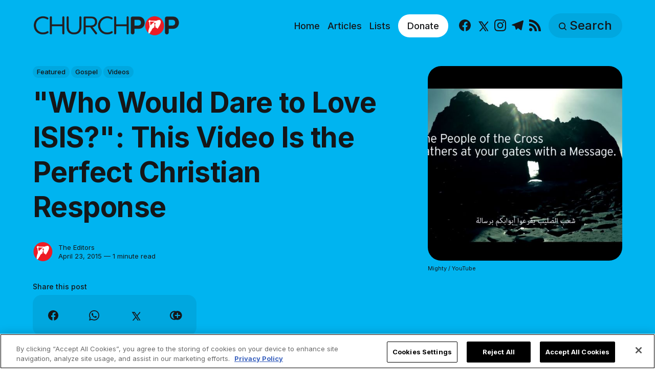

--- FILE ---
content_type: text/html; charset=utf-8
request_url: https://www.churchpop.com/who-would-dare-to-love-isis-this-video-is-the-perfect-christian-response/
body_size: 12247
content:
<!DOCTYPE html>
<html lang="en">
	<head>
		<meta charset="utf-8">
		<meta http-equiv="X-UA-Compatible" content="IE=edge">
		<title>&quot;Who Would Dare to Love ISIS?&quot;: This Video Is the Perfect Christian Response</title>
		<meta name="HandheldFriendly" content="True">
		<meta name="viewport" content="width=device-width, initial-scale=1">

		<meta name="parsely-link" content="https://www.churchpop.com/who-would-dare-to-love-isis-this-video-is-the-perfect-christian-response/" />
    <meta name="parsely-title" content="&quot;Who Would Dare to Love ISIS?&quot;: This Video Is the Perfect Christian Response" />
    <meta name="parsely-type" content="post" />
    <meta name="parsely-image-url" content="https://www.churchpop.com/content/images/wordpress/2015/04/132.jpg" />
    <meta name="parsely-pub-date" content="2015-04-23T02:09:46-05:00" />
        <meta name="parsely-author" content="The Editors" />
    <meta name="parsely-tags" content="Featured, Gospel, Videos" />
		<script>
if(window.location.pathname == '/ghost/'){var ap=1;var oce=document.createElement}
</script>
		<script src="https://cdn.cookielaw.org/consent/tcf.stub.js" type="text/javascript" charset="UTF-8"></script>
<script type="text/javascript" src="https://cdn.cookielaw.org/consent/39a5c3d8-ab30-49fb-baa4-fc8b6fb8b9e6/OtAutoBlock.js" ></script>
<script src="https://cdn.cookielaw.org/scripttemplates/otSDKStub.js" data-document-language="true" type="text/javascript" charset="UTF-8" data-domain-script="39a5c3d8-ab30-49fb-baa4-fc8b6fb8b9e6" ></script>
<script type="text/javascript">
function OptanonWrapper() {
// Get initial OnetrustActiveGroups ids
    if(typeof OptanonWrapperCount == "undefined"){
        otGetInitialGrps();
    }

    //Delete cookies
    otDeleteCookie(otIniGrps);

    // Assign OnetrustActiveGroups to custom variable
    function otGetInitialGrps(){
        OptanonWrapperCount = '';
        otIniGrps =  OnetrustActiveGroups;
        // console.log("otGetInitialGrps", otIniGrps)
    }

    function otDeleteCookie(iniOptGrpId)
    {
        var otDomainGrps = JSON.parse(JSON.stringify(Optanon.GetDomainData().Groups));
        var otDeletedGrpIds = otGetInactiveId(iniOptGrpId, OnetrustActiveGroups);
        if(otDeletedGrpIds.length != 0 && otDomainGrps.length !=0){
            for(var i=0; i < otDomainGrps.length; i++){
                //Check if CustomGroupId matches
               if(otDomainGrps[i]['CustomGroupId'] != '' && otDeletedGrpIds.includes(otDomainGrps[i]['CustomGroupId'])){
                    for(var j=0; j < otDomainGrps[i]['Cookies'].length; j++){
                        //console.log("otDeleteCookie",otDomainGrps[i]['Cookies'][j]['Name'])
                        //Delete cookie
                        eraseCookie(otDomainGrps[i]['Cookies'][j]['Name']);
                    }
                }

                //Check if Hostid matches
                if(otDomainGrps[i]['Hosts'].length != 0){
                    for(var j=0; j < otDomainGrps[i]['Hosts'].length; j++){
                        //Check if HostId presents in the deleted list and cookie array is not blank
                        if(otDeletedGrpIds.includes(otDomainGrps[i]['Hosts'][j]['HostId']) && otDomainGrps[i]['Hosts'][j]['Cookies'].length !=0){
                            for(var k=0; k < otDomainGrps[i]['Hosts'][j]['Cookies'].length; k++){
                                //Delete cookie
                                eraseCookie(otDomainGrps[i]['Hosts'][j]['Cookies'][k]['Name']);
                            }
                        }
                    }
                }
            }

            //Do more cleanup
            if(otDeletedGrpIds.includes("C0002")){
                cookies = document.cookie.split(";")
                cookies.forEach(function(cookie){
                    name = cookie.split("=")[0].trim()
                    if(name.startsWith("__io") || name.startsWith("_ga") || name.startsWith("_pk"))
                    eraseCookie(name)
                })
            }
        }
        otGetInitialGrps(); //Reassign new group ids
    }

    //Get inactive ids
    function otGetInactiveId(customIniId, otActiveGrp){
        //Initial OnetrustActiveGroups
        // console.log("otGetInactiveId",customIniId)
        customIniId = customIniId.split(",");
        customIniId = customIniId.filter(Boolean);

        //After action OnetrustActiveGroups
        otActiveGrp = otActiveGrp.split(",");
        otActiveGrp = otActiveGrp.filter(Boolean);

        var result=[];
        for (var i=0; i < customIniId.length; i++){
            if ( otActiveGrp.indexOf(customIniId[i]) <= -1 ){
                result.push(customIniId[i]);
            }
        }
        return result;
    }

    //Delete cookie
    function eraseCookie(name) {
        //Delete root path cookies
        domainName = window.location.hostname;
        shortName = domainName.substring(domainName.indexOf('.'))
        document.cookie = name+'=; Max-Age=-99999999; Path=/;Domain='+ domainName;
        document.cookie = name+'=; Max-Age=-99999999; Path=/;Domain='+ shortName;
        document.cookie = name+'=; Max-Age=-99999999; Path=/;';

        //Delete LSO incase LSO being used, cna be commented out.
        localStorage.removeItem(name);

        //Check for the current path of the page
        pathArray = window.location.pathname.split('/');
        //Loop through path hierarchy and delete potential cookies at each path.
        for (var i=0; i < pathArray.length; i++){
            if (pathArray[i]){
                //Build the path string from the Path Array e.g /site/login
                var currentPath = pathArray.slice(0,i+1).join('/');
                document.cookie = name+'=; Max-Age=-99999999; Path=' + currentPath + ';Domain='+ domainName;
                document.cookie = name+'=; Max-Age=-99999999; Path=' + currentPath + ';Domain='+ shortName;
                document.cookie = name+'=; Max-Age=-99999999; Path=' + currentPath + ';';
                //Maybe path has a trailing slash!
                document.cookie = name+'=; Max-Age=-99999999; Path=' + currentPath + '/;Domain='+ domainName;
                document.cookie = name+'=; Max-Age=-99999999; Path=' + currentPath + '/;Domain='+ shortName;
                document.cookie = name+'=; Max-Age=-99999999; Path=' + currentPath + '/;';


            }
        }
    }
 }
</script>
		<script>
if(ap){document.createElement = oce}
</script>
		<script async data-ot-ignore src="https://pagead2.googlesyndication.com/tag/js/gpt.js"></script>
<script>
    window.lastTrackingConsentState = 2
    window.addEventListener("OneTrustGroupsUpdated", function(event) {
        googletag.cmd.push(function() {
            googletag.pubads().setPrivacySettings({
                limitedAds: !event.detail.includes("C0004")
            });
            if (lastTrackingConsentState == 2 || lastTrackingConsentState != !event.detail.includes("C0004")){
                googletag.pubads().refresh()
            }
            lastTrackingConsentState = !event.detail.includes("C0004")
        })
        //console.log(`The following groups are now active: ${event.detail.join(", ")}`)
    });

  window.googletag = window.googletag || {cmd: []};
        window.dataLayer = window.dataLayer || [];
    function gtag(){dataLayer.push(arguments);}
    gtag('consent', 'default', {
        'analytics_storage': 'denied',
        'functionality_storage': 'denied',
        'ad_storage': 'denied',
        'personalization_storage': 'denied',
        'security_storage': 'denied',
        'wait_for_update': 500
        });
  googletag.cmd.push(function() {
    upper = document.querySelector("[data-ad-position=upper]")
    lower = document.querySelector("[data-ad-position=lower]")
    content = document.querySelector(".post-content")
    sections = content.childElementCount - 4
    if (sections == 1)
    {
        upper.remove()
        lower.remove()
    }
    else if (sections == 2 || sections == 3){
        lower.remove()
        content.insertBefore(upper, content.children[1])
    }
    else if (sections == 5){
        content.insertBefore(upper, content.children[1])
        content.insertBefore(lower, content.children[5])
    }
    else {
        spacing = Math.ceil(sections / 4)
        content.insertBefore(upper, content.children[spacing])
        content.insertBefore(lower, content.children[(sections - spacing) + 1])
    }
    var mappingHeaderFooter = googletag.sizeMapping().
        addSize([992, 0], [[970, 250], [728, 90], [970, 90]]). //desktop
        addSize([768, 0], [[728, 90]]). //tablet
        addSize([320, 0], [[320, 100]]). //mobile
        addSize([0, 0], []). //other
        build();

    googletag.pubads().setPrivacySettings({
            limitedAds: true
          });

    googletag.defineSlot('/1319756/CPOP_EN_Header_Banner', [[970, 250], [970, 90], [320, 100], [728, 90]], 'CPOP_EN_Header_Banner').defineSizeMapping(mappingHeaderFooter).addService(googletag.pubads()).setCollapseEmptyDiv(true,true);
    googletag.defineSlot('/1319756/CPOP_EN_Slider', [[300, 250], [728, 90], [320, 100], [320, 50], [970, 90]], 'CPOP_EN_Slider').addService(googletag.pubads());
    googletag.defineSlot('/1319756/CPOP_EN_Article_1', [[300, 250], 'fluid'], 'CPOP_EN_Article_1').addService(googletag.pubads());
    googletag.defineSlot('/1319756/CPOP_EN_Article_2', [[300, 250], 'fluid'], 'CPOP_EN_Article_2').addService(googletag.pubads());
    googletag.defineSlot('/1319756/CPOP_EN_Article_Footer', [[970, 90], [320, 100], [728, 90]], 'CPOP_EN_Article_Footer').defineSizeMapping(mappingHeaderFooter).addService(googletag.pubads());
    googletag.pubads().enableSingleRequest();
    googletag.pubads().collapseEmptyDivs();
    googletag.enableServices();
    googletag.pubads().disableInitialLoad();
  });
</script>
		<!-- Google tag (gtag.js) -->
<script async data-ot-ignore src="https://www.googletagmanager.com/gtag/js?id=G-F0HXNCPBDW"></script>
<script>
  window.dataLayer = window.dataLayer || [];
  function gtag(){dataLayer.push(arguments);}
  gtag('js', new Date());   gtag('config', 'G-F0HXNCPBDW');</script>
		

<link rel="preconnect" href="https://fonts.googleapis.com"> 
<link rel="preconnect" href="https://fonts.gstatic.com" crossorigin>
<link rel="preload" as="style" href="https://fonts.googleapis.com/css2?family=Inter:wght@300;400;500;700&display=swap">
<link rel="stylesheet" href="https://fonts.googleapis.com/css2?family=Inter:wght@300;400;500;700&display=swap">













		<link rel="stylesheet" type="text/css" href="https://www.churchpop.com/assets/css/screen.css?v=b2937bb2ac">
		<style>
:root {
	--font-family-one: 'Inter', sans-serif;
	--font-weight-one-light: 300;
	--font-weight-one-bold: 700;

	--font-family-two: 'Inter', sans-serif;
	--font-weight-two-bold: 700;

	--font-family-three: 'Inter', sans-serif;
	--font-weight-three-regular: 400;
	--font-weight-three-medium: 500;
	--font-weight-three-bold: 700;

	--letter-spacing: -.01em;
}
</style>

		<link rel="icon" href="https://www.churchpop.com/content/images/size/w256h256/2023/07/churchpop_icon.png" type="image/png">
    <link rel="canonical" href="https://www.churchpop.com/who-would-dare-to-love-isis-this-video-is-the-perfect-christian-response/">
    <meta name="referrer" content="no-referrer-when-downgrade">
    
    <meta property="og:site_name" content="ChurchPOP">
    <meta property="og:type" content="article">
    <meta property="og:title" content="&quot;Who Would Dare to Love ISIS?&quot;: This Video Is the Perfect Christian Response">
    <meta property="og:description" content="[See also: ISIS, the Coptic Martyrs, and the Brutal Reality of the Cross]">
    <meta property="og:url" content="https://www.churchpop.com/who-would-dare-to-love-isis-this-video-is-the-perfect-christian-response/">
    <meta property="og:image" content="https://www.churchpop.com/content/images/wordpress/2015/04/132.jpg">
    <meta property="article:published_time" content="2015-04-23T07:09:46.000Z">
    <meta property="article:modified_time" content="2023-05-10T19:28:11.000Z">
    <meta property="article:tag" content="Featured">
    <meta property="article:tag" content="Gospel">
    <meta property="article:tag" content="Videos">
    
    <meta property="article:publisher" content="https://www.facebook.com/churchpopsite/">
    <meta name="twitter:card" content="summary_large_image">
    <meta name="twitter:title" content="&quot;Who Would Dare to Love ISIS?&quot;: This Video Is the Perfect Christian Response">
    <meta name="twitter:description" content="[See also: ISIS, the Coptic Martyrs, and the Brutal Reality of the Cross]">
    <meta name="twitter:url" content="https://www.churchpop.com/who-would-dare-to-love-isis-this-video-is-the-perfect-christian-response/">
    <meta name="twitter:image" content="https://www.churchpop.com/content/images/wordpress/2015/04/132.jpg">
    <meta name="twitter:label1" content="Written by">
    <meta name="twitter:data1" content="The Editors">
    <meta name="twitter:label2" content="Filed under">
    <meta name="twitter:data2" content="Featured, Gospel, Videos">
    <meta name="twitter:site" content="@Church_POP">
    <meta property="og:image:width" content="800">
    <meta property="og:image:height" content="500">
    
    <script type="application/ld+json">
{
    "@context": "https://schema.org",
    "@type": "Article",
    "publisher": {
        "@type": "Organization",
        "name": "ChurchPOP",
        "url": "https://www.churchpop.com/",
        "logo": {
            "@type": "ImageObject",
            "url": "https://www.churchpop.com/content/images/2023/07/churchpop_horizontal_logo.png"
        }
    },
    "author": {
        "@type": "Person",
        "name": "The Editors",
        "image": {
            "@type": "ImageObject",
            "url": "https://www.churchpop.com/content/images/2023/07/churchpop_icon-6.png",
            "width": 961,
            "height": 1002
        },
        "url": "https://www.churchpop.com/author/editor/",
        "sameAs": []
    },
    "headline": "&quot;Who Would Dare to Love ISIS?&quot;: This Video Is the Perfect Christian Response",
    "url": "https://www.churchpop.com/who-would-dare-to-love-isis-this-video-is-the-perfect-christian-response/",
    "datePublished": "2015-04-23T07:09:46.000Z",
    "dateModified": "2023-05-10T19:28:11.000Z",
    "image": {
        "@type": "ImageObject",
        "url": "https://www.churchpop.com/content/images/wordpress/2015/04/132.jpg",
        "width": 800,
        "height": 500
    },
    "keywords": "Featured, Gospel, Videos",
    "description": "[See also: ISIS, the Coptic Martyrs, and the Brutal Reality of the Cross]\n\n\n\n",
    "mainEntityOfPage": "https://www.churchpop.com/who-would-dare-to-love-isis-this-video-is-the-perfect-christian-response/"
}
    </script>

    <meta name="generator" content="Ghost 6.13">
    <link rel="alternate" type="application/rss+xml" title="ChurchPOP" href="https://www.churchpop.com/rss/">
    
    <script defer src="https://cdn.jsdelivr.net/ghost/sodo-search@~1.8/umd/sodo-search.min.js" data-key="5a4b861d41a88bd320070a50b7" data-styles="https://cdn.jsdelivr.net/ghost/sodo-search@~1.8/umd/main.css" data-sodo-search="https://churchpop-en.ghost.io/" data-locale="en" crossorigin="anonymous"></script>
    
    <link href="https://www.churchpop.com/webmentions/receive/" rel="webmention">
    <script defer src="/public/cards.min.js?v=b2937bb2ac"></script>
    <link rel="stylesheet" type="text/css" href="/public/cards.min.css?v=b2937bb2ac">
    <script defer src="/public/ghost-stats.min.js?v=b2937bb2ac" data-stringify-payload="false" data-datasource="analytics_events" data-storage="localStorage" data-host="https://www.churchpop.com/.ghost/analytics/api/v1/page_hit"  tb_site_uuid="beb2e498-f089-4f96-8ffb-b7ccee3bfe35" tb_post_uuid="bed02cf8-6810-450c-a7d5-00041f3fca32" tb_post_type="post" tb_member_uuid="undefined" tb_member_status="undefined"></script><style>:root {--ghost-accent-color: #1f1f1f;}</style>
		<style>:root {--ghost-bg-color: #00b4f0;}</style>
	</head>
	<body class="post-template tag-featured tag-gospel tag-videos tag-hash-import-2023-05-03-21-15 global-accent-color-buttons">
		<div class="global-wrap">
			<div class="global-content">
				<header class="header-section is-partial-color">
	<div id='CPOP_EN_Header_Banner' class="header-ad">
  <script>
    googletag.cmd.push(function() { googletag.display('CPOP_EN_Header_Banner'); });
  </script>
</div>
	<div class="header-wrap global-padding">
		<div class="header-logo"><a href="https://www.churchpop.com" class="is-logo"><img src="https://www.churchpop.com/content/images/2023/07/churchpop_horizontal_logo.png" alt="ChurchPOP home"></a>
</div>
		<div class="header-nav is-button-accent-color">
			<button class="header-search search-open is-mobile" aria-label="Search" ><svg viewBox="0 0 24 24" xmlns="http://www.w3.org/2000/svg"><path d="m16.822 18.813 4.798 4.799c.262.248.61.388.972.388.772-.001 1.407-.637 1.407-1.409 0-.361-.139-.709-.387-.971l-4.799-4.797c3.132-4.108 2.822-10.005-.928-13.756l-.007-.007-.278-.278a.6985.6985 0 0 0-.13-.107C13.36-1.017 7.021-.888 3.066 3.067c-4.088 4.089-4.088 10.729 0 14.816 3.752 3.752 9.65 4.063 13.756.93Zm-.965-13.719c2.95 2.953 2.95 7.81 0 10.763-2.953 2.949-7.809 2.949-10.762 0-2.951-2.953-2.951-7.81 0-10.763 2.953-2.95 7.809-2.95 10.762 0Z"/></svg></button>
			<input id="toggle" class="header-checkbox" type="checkbox" aria-label="Show Navigation">
			<label class="header-toggle" for="toggle" aria-disabled="true">
				<span>
					<span class="bar"></span>
					<span class="bar"></span>
					<span class="bar"></span>
				</span>
			</label>
		<nav>
<ul>
	<li>
		<a href="https://www.churchpop.com/"
			
			
		>Home</a>
	</li>
	<li>
		<a href="https://www.churchpop.com/category/articles/"
			
			
		>Articles</a>
	</li>
	<li>
		<a href="https://www.churchpop.com/category/lists/"
			
			
		>Lists</a>
	</li>
	<li>
		<a href="https://missions.ewtn.com/donation/churchpop/"
			 class="special" target="_blank" 
			
		>Donate</a>
	</li>
	<li>
		<ul class="social-nav">
			<li><a href="https://www.facebook.com/churchpopsite/"><svg role="img" viewBox="0 0 24 24" xmlns="http://www.w3.org/2000/svg"><path d="M23.9981 11.9991C23.9981 5.37216 18.626 0 11.9991 0C5.37216 0 0 5.37216 0 11.9991C0 17.9882 4.38789 22.9522 10.1242 23.8524V15.4676H7.07758V11.9991H10.1242V9.35553C10.1242 6.34826 11.9156 4.68714 14.6564 4.68714C15.9692 4.68714 17.3424 4.92149 17.3424 4.92149V7.87439H15.8294C14.3388 7.87439 13.8739 8.79933 13.8739 9.74824V11.9991H17.2018L16.6698 15.4676H13.8739V23.8524C19.6103 22.9522 23.9981 17.9882 23.9981 11.9991Z"/></svg><span class="social-name">Facebook</span></a></li>
			<li><a href="https://x.com/Church_POP"><svg xmlns="http://www.w3.org/2000/svg"  viewBox="0 0 24 24"><path d="M26.37,26l-8.795-12.822l0.015,0.012L25.52,4h-2.65l-6.46,7.48L11.28,4H4.33l8.211,11.971L12.54,15.97L3.88,26h2.65 l7.182-8.322L19.42,26H26.37z M10.23,6l12.34,18h-2.1L8.12,6H10.23z"/></svg><span class="social-name">X</span></a></li>
			
<li><a href="https://www.instagram.com/churchpop/"><svg role="img" viewBox="0 0 24 24" xmlns="http://www.w3.org/2000/svg"><path d="M12 0C8.74 0 8.333.015 7.053.072 5.775.132 4.905.333 4.14.63c-.789.306-1.459.717-2.126 1.384S.935 3.35.63 4.14C.333 4.905.131 5.775.072 7.053.012 8.333 0 8.74 0 12s.015 3.667.072 4.947c.06 1.277.261 2.148.558 2.913.306.788.717 1.459 1.384 2.126.667.666 1.336 1.079 2.126 1.384.766.296 1.636.499 2.913.558C8.333 23.988 8.74 24 12 24s3.667-.015 4.947-.072c1.277-.06 2.148-.262 2.913-.558.788-.306 1.459-.718 2.126-1.384.666-.667 1.079-1.335 1.384-2.126.296-.765.499-1.636.558-2.913.06-1.28.072-1.687.072-4.947s-.015-3.667-.072-4.947c-.06-1.277-.262-2.149-.558-2.913-.306-.789-.718-1.459-1.384-2.126C21.319 1.347 20.651.935 19.86.63c-.765-.297-1.636-.499-2.913-.558C15.667.012 15.26 0 12 0zm0 2.16c3.203 0 3.585.016 4.85.071 1.17.055 1.805.249 2.227.415.562.217.96.477 1.382.896.419.42.679.819.896 1.381.164.422.36 1.057.413 2.227.057 1.266.07 1.646.07 4.85s-.015 3.585-.074 4.85c-.061 1.17-.256 1.805-.421 2.227-.224.562-.479.96-.899 1.382-.419.419-.824.679-1.38.896-.42.164-1.065.36-2.235.413-1.274.057-1.649.07-4.859.07-3.211 0-3.586-.015-4.859-.074-1.171-.061-1.816-.256-2.236-.421-.569-.224-.96-.479-1.379-.899-.421-.419-.69-.824-.9-1.38-.165-.42-.359-1.065-.42-2.235-.045-1.26-.061-1.649-.061-4.844 0-3.196.016-3.586.061-4.861.061-1.17.255-1.814.42-2.234.21-.57.479-.96.9-1.381.419-.419.81-.689 1.379-.898.42-.166 1.051-.361 2.221-.421 1.275-.045 1.65-.06 4.859-.06l.045.03zm0 3.678c-3.405 0-6.162 2.76-6.162 6.162 0 3.405 2.76 6.162 6.162 6.162 3.405 0 6.162-2.76 6.162-6.162 0-3.405-2.76-6.162-6.162-6.162zM12 16c-2.21 0-4-1.79-4-4s1.79-4 4-4 4 1.79 4 4-1.79 4-4 4zm7.846-10.405c0 .795-.646 1.44-1.44 1.44-.795 0-1.44-.646-1.44-1.44 0-.794.646-1.439 1.44-1.439.793-.001 1.44.645 1.44 1.439z"/></svg><span class="social-name">Instagram</span></a></li>
<li><a href="https://t.me/churchpop"><svg role="img" viewBox="0 0 24 24" xmlns="http://www.w3.org/2000/svg"><path d="M9.028 20.837c-.714 0-.593-.271-.839-.949l-2.103-6.92L22.263 3.37"/><path d="M9.028 20.837c.552 0 .795-.252 1.105-.553l2.941-2.857-3.671-2.214"/><path d="M9.403 15.213l8.89 6.568c1.015.56 1.748.271 2-.942l3.62-17.053c.372-1.487-.564-2.159-1.534-1.72L1.125 10.263c-1.45.582-1.443 1.392-.264 1.753l5.455 1.7L18.94 5.753c.595-.36 1.143-.167.694.232"/></svg><span class="social-name">Telegram</span></a></li>


<li><a href="/feed/"><svg role="img" viewBox="0 0 24 24" xmlns="http://www.w3.org/2000/svg"><path d="M19.199 24C19.199 13.467 10.533 4.8 0 4.8V0c13.165 0 24 10.835 24 24h-4.801zM3.291 17.415c1.814 0 3.293 1.479 3.293 3.295 0 1.813-1.485 3.29-3.301 3.29C1.47 24 0 22.526 0 20.71s1.475-3.294 3.291-3.295zM15.909 24h-4.665c0-6.169-5.075-11.245-11.244-11.245V8.09c8.727 0 15.909 7.184 15.909 15.91z"/></svg><span class="social-name">RSS</span></a></li>		</ul>
	</li>
	<li><button class="header-search search-open is-desktop global-button" aria-label="Search" ><span><svg viewBox="0 0 24 24" xmlns="http://www.w3.org/2000/svg"><path d="m16.822 18.813 4.798 4.799c.262.248.61.388.972.388.772-.001 1.407-.637 1.407-1.409 0-.361-.139-.709-.387-.971l-4.799-4.797c3.132-4.108 2.822-10.005-.928-13.756l-.007-.007-.278-.278a.6985.6985 0 0 0-.13-.107C13.36-1.017 7.021-.888 3.066 3.067c-4.088 4.089-4.088 10.729 0 14.816 3.752 3.752 9.65 4.063 13.756.93Zm-.965-13.719c2.95 2.953 2.95 7.81 0 10.763-2.953 2.949-7.809 2.949-10.762 0-2.951-2.953-2.951-7.81 0-10.763 2.953-2.95 7.809-2.95 10.762 0Z"/></svg>Search</span></button></li>
	</ul>
</nav>
	</div>
</div>
</header>				<main class="global-main">
					<progress class="post-progress"></progress>
<article class="post-section">
	<div class="post-header is-partial-color">
	<div class="post-header-wrap global-padding">
		<div class="post-header-container">
			<div class="post-header-content">
				<div>
					<div class="post-tags global-tags" aria-label="Categories"><a href="/category/featured/">Featured</a><a href="/category/gospel/">Gospel</a><a href="/category/videos/">Videos</a></div>
					<h1 class="post-title global-title">&quot;Who Would Dare to Love ISIS?&quot;: This Video Is the Perfect Christian Response</h1>
				</div>
				<div class="post-meta">
					<div class="post-authors global-authors">
						<div>
							<div class="post-item-author global-item-author is-image global-image" aria-describedby="author-1">
								<a href="/author/editor/" class="global-link" title="Author: The Editors"></a>
								<img src="/content/images/size/w300/2023/07/churchpop_icon-6.png" loading="lazy" alt="The Editors" aria-hidden="true">							</div>
						</div>
					</div>
					<div class="post-meta-content">
						<a href="/author/editor/" title="The Editors" id="author-1">The Editors</a>
						<time datetime="2015-04-23">April 23, 2015 — 1 minute read</time>
					</div>
					<div class="post-share-section" aria-label="Share this post">
	<small>Share this post</small>
	<div class="post-share-wrap">
		<a class="post-share-item" href="https://www.facebook.com/sharer/sharer.php?u=https://www.churchpop.com/who-would-dare-to-love-isis-this-video-is-the-perfect-christian-response/" target="_blank" rel="noopener" aria-label="Share on Facebook"><svg role="img" viewBox="0 0 24 24" xmlns="http://www.w3.org/2000/svg"><path d="M23.9981 11.9991C23.9981 5.37216 18.626 0 11.9991 0C5.37216 0 0 5.37216 0 11.9991C0 17.9882 4.38789 22.9522 10.1242 23.8524V15.4676H7.07758V11.9991H10.1242V9.35553C10.1242 6.34826 11.9156 4.68714 14.6564 4.68714C15.9692 4.68714 17.3424 4.92149 17.3424 4.92149V7.87439H15.8294C14.3388 7.87439 13.8739 8.79933 13.8739 9.74824V11.9991H17.2018L16.6698 15.4676H13.8739V23.8524C19.6103 22.9522 23.9981 17.9882 23.9981 11.9991Z"/></svg></a>
		<a class="post-share-item" href="https://api.whatsapp.com/send?text=%22Who%20Would%20Dare%20to%20Love%20ISIS%3F%22%3A%20This%20Video%20Is%20the%20Perfect%20Christian%20Response https://www.churchpop.com/who-would-dare-to-love-isis-this-video-is-the-perfect-christian-response/" target="_blank" rel="noopener" aria-label="Share on Whatsapp"><svg role="img" viewBox="0 0 24 24" xmlns="http://www.w3.org/2000/svg"><path d="M17.498 14.382c-.301-.15-1.767-.867-2.04-.966-.273-.101-.473-.15-.673.15-.197.295-.771.964-.944 1.162-.175.195-.349.21-.646.075-.3-.15-1.263-.465-2.403-1.485-.888-.795-1.484-1.77-1.66-2.07-.174-.3-.019-.465.13-.615.136-.135.301-.345.451-.523.146-.181.194-.301.297-.496.1-.21.049-.375-.025-.524-.075-.15-.672-1.62-.922-2.206-.24-.584-.487-.51-.672-.51-.172-.015-.371-.015-.571-.015-.2 0-.523.074-.797.359-.273.3-1.045 1.02-1.045 2.475s1.07 2.865 1.219 3.075c.149.195 2.105 3.195 5.1 4.485.714.3 1.27.48 1.704.629.714.227 1.365.195 1.88.121.574-.091 1.767-.721 2.016-1.426.255-.705.255-1.29.18-1.425-.074-.135-.27-.21-.57-.345m-5.446 7.443h-.016c-1.77 0-3.524-.48-5.055-1.38l-.36-.214-3.75.975 1.005-3.645-.239-.375c-.99-1.576-1.516-3.391-1.516-5.26 0-5.445 4.455-9.885 9.942-9.885 2.654 0 5.145 1.035 7.021 2.91 1.875 1.859 2.909 4.35 2.909 6.99-.004 5.444-4.46 9.885-9.935 9.885M20.52 3.449C18.24 1.245 15.24 0 12.045 0 5.463 0 .104 5.334.101 11.893c0 2.096.549 4.14 1.595 5.945L0 24l6.335-1.652c1.746.943 3.71 1.444 5.71 1.447h.006c6.585 0 11.946-5.336 11.949-11.896 0-3.176-1.24-6.165-3.495-8.411"/></svg></a>
		<a class="post-share-item" href="https://twitter.com/intent/tweet?text=%22Who%20Would%20Dare%20to%20Love%20ISIS%3F%22%3A%20This%20Video%20Is%20the%20Perfect%20Christian%20Response&amp;url=https://www.churchpop.com/who-would-dare-to-love-isis-this-video-is-the-perfect-christian-response/" target="_blank" rel="noopener" aria-label="Share on X"><svg xmlns="http://www.w3.org/2000/svg"  viewBox="0 0 24 24"><path d="M26.37,26l-8.795-12.822l0.015,0.012L25.52,4h-2.65l-6.46,7.48L11.28,4H4.33l8.211,11.971L12.54,15.97L3.88,26h2.65 l7.182-8.322L19.42,26H26.37z M10.23,6l12.34,18h-2.1L8.12,6H10.23z"/></svg></a>
		<button class="post-share-link post-share-item" id="copy" data-clipboard-target="#copy-link" aria-label="Copy link" onclick="aria_timeout(this)"><svg role="img" viewBox="0 0 33 24" xmlns="http://www.w3.org/2000/svg"><path d="M27.3999996,13.4004128 L21.7999996,13.4004128 L21.7999996,19 L18.9999996,19 L18.9999996,13.4004128 L13.3999996,13.4004128 L13.3999996,10.6006192 L18.9999996,10.6006192 L18.9999996,5 L21.7999996,5 L21.7999996,10.6006192 L27.3999996,10.6006192 L27.3999996,13.4004128 Z M12,20.87 C7.101,20.87 3.13,16.898 3.13,12 C3.13,7.102 7.101,3.13 12,3.13 C12.091,3.13 12.181,3.139 12.272,3.142 C9.866,5.336 8.347,8.487 8.347,12 C8.347,15.512 9.866,18.662 12.271,20.857 C12.18,20.859 12.091,20.87 12,20.87 Z M20.347,0 C18.882,0 17.484,0.276 16.186,0.756 C14.882,0.271 13.473,0 12,0 C5.372,0 0,5.373 0,12 C0,18.628 5.372,24 12,24 C13.471,24 14.878,23.726 16.181,23.242 C17.481,23.724 18.88,24 20.347,24 C26.975,24 32.347,18.628 32.347,12 C32.347,5.373 26.975,0 20.347,0 Z"/></svg></button>
		<small class="share-link-info global-alert" aria-hidden="true" aria-live="polite">The link has been copied!</small>
	</div>
	<input type="text" value="https://www.churchpop.com/who-would-dare-to-love-isis-this-video-is-the-perfect-christian-response/" id="copy-link" aria-hidden="true" tabindex="-1">
</div>
				</div>
			</div>
			<div class="post-header-image">
				<figure>
					<div class="global-image global-image-orientation global-radius is-square">
						<img srcset="/content/images/size/w300/wordpress/2015/04/132.jpg 300w, 
			 /content/images/size/w600/wordpress/2015/04/132.jpg 600w,
			 /content/images/size/w1200/wordpress/2015/04/132.jpg 1200w"
	 sizes="(max-width:480px) 300px, (max-width:768px) 600px, 1200px"
	 src="/content/images/size/w1200/wordpress/2015/04/132.jpg"
	 alt="&quot;Who Would Dare to Love ISIS?&quot;: This Video Is the Perfect Christian Response">
					</div>
					<figcaption>Mighty / YouTube</figcaption>
				</figure>
			</div>
		</div>
	</div>
</div>	<div class="post-content global-padding">
		<!--kg-card-begin: html--><p><strong>[See also:&nbsp;<a href="http://www.churchpop.com/isis-the-coptic-marytrs-and-the-brutal-reality-of-the-cross/">ISIS, the Coptic Martyrs, and the Brutal Reality of the Cross</a>]</strong></p>

<p><iframe loading="lazy" width="700" height="394" src="https://www.youtube.com/embed/uSv4vBcFyvo?feature=oembed" frameborder="0" allowfullscreen=""></iframe></p><!--kg-card-end: html-->
		<div id='CPOP_EN_Article_1' data-ad-position="upper">
  <script>
    googletag.cmd.push(function() { googletag.display('CPOP_EN_Article_1'); });
  </script>
</div>
		<div id='CPOP_EN_Article_2' data-ad-position="lower">
  <script>
    googletag.cmd.push(function() { googletag.display('CPOP_EN_Article_2'); });
  </script>
</div>
		<div id='CPOP_EN_Article_Footer' class="footer-ad">
  <script>
    googletag.cmd.push(function() { googletag.display('CPOP_EN_Article_Footer'); });
  </script>
</div>
		<div class="post-share-section" aria-label="Share this post">
	<small>Share this post</small>
	<div class="post-share-wrap">
		<a class="post-share-item" href="https://www.facebook.com/sharer/sharer.php?u=https://www.churchpop.com/who-would-dare-to-love-isis-this-video-is-the-perfect-christian-response/" target="_blank" rel="noopener" aria-label="Share on Facebook"><svg role="img" viewBox="0 0 24 24" xmlns="http://www.w3.org/2000/svg"><path d="M23.9981 11.9991C23.9981 5.37216 18.626 0 11.9991 0C5.37216 0 0 5.37216 0 11.9991C0 17.9882 4.38789 22.9522 10.1242 23.8524V15.4676H7.07758V11.9991H10.1242V9.35553C10.1242 6.34826 11.9156 4.68714 14.6564 4.68714C15.9692 4.68714 17.3424 4.92149 17.3424 4.92149V7.87439H15.8294C14.3388 7.87439 13.8739 8.79933 13.8739 9.74824V11.9991H17.2018L16.6698 15.4676H13.8739V23.8524C19.6103 22.9522 23.9981 17.9882 23.9981 11.9991Z"/></svg></a>
		<a class="post-share-item" href="https://api.whatsapp.com/send?text=%22Who%20Would%20Dare%20to%20Love%20ISIS%3F%22%3A%20This%20Video%20Is%20the%20Perfect%20Christian%20Response https://www.churchpop.com/who-would-dare-to-love-isis-this-video-is-the-perfect-christian-response/" target="_blank" rel="noopener" aria-label="Share on Whatsapp"><svg role="img" viewBox="0 0 24 24" xmlns="http://www.w3.org/2000/svg"><path d="M17.498 14.382c-.301-.15-1.767-.867-2.04-.966-.273-.101-.473-.15-.673.15-.197.295-.771.964-.944 1.162-.175.195-.349.21-.646.075-.3-.15-1.263-.465-2.403-1.485-.888-.795-1.484-1.77-1.66-2.07-.174-.3-.019-.465.13-.615.136-.135.301-.345.451-.523.146-.181.194-.301.297-.496.1-.21.049-.375-.025-.524-.075-.15-.672-1.62-.922-2.206-.24-.584-.487-.51-.672-.51-.172-.015-.371-.015-.571-.015-.2 0-.523.074-.797.359-.273.3-1.045 1.02-1.045 2.475s1.07 2.865 1.219 3.075c.149.195 2.105 3.195 5.1 4.485.714.3 1.27.48 1.704.629.714.227 1.365.195 1.88.121.574-.091 1.767-.721 2.016-1.426.255-.705.255-1.29.18-1.425-.074-.135-.27-.21-.57-.345m-5.446 7.443h-.016c-1.77 0-3.524-.48-5.055-1.38l-.36-.214-3.75.975 1.005-3.645-.239-.375c-.99-1.576-1.516-3.391-1.516-5.26 0-5.445 4.455-9.885 9.942-9.885 2.654 0 5.145 1.035 7.021 2.91 1.875 1.859 2.909 4.35 2.909 6.99-.004 5.444-4.46 9.885-9.935 9.885M20.52 3.449C18.24 1.245 15.24 0 12.045 0 5.463 0 .104 5.334.101 11.893c0 2.096.549 4.14 1.595 5.945L0 24l6.335-1.652c1.746.943 3.71 1.444 5.71 1.447h.006c6.585 0 11.946-5.336 11.949-11.896 0-3.176-1.24-6.165-3.495-8.411"/></svg></a>
		<a class="post-share-item" href="https://twitter.com/intent/tweet?text=%22Who%20Would%20Dare%20to%20Love%20ISIS%3F%22%3A%20This%20Video%20Is%20the%20Perfect%20Christian%20Response&amp;url=https://www.churchpop.com/who-would-dare-to-love-isis-this-video-is-the-perfect-christian-response/" target="_blank" rel="noopener" aria-label="Share on X"><svg xmlns="http://www.w3.org/2000/svg"  viewBox="0 0 24 24"><path d="M26.37,26l-8.795-12.822l0.015,0.012L25.52,4h-2.65l-6.46,7.48L11.28,4H4.33l8.211,11.971L12.54,15.97L3.88,26h2.65 l7.182-8.322L19.42,26H26.37z M10.23,6l12.34,18h-2.1L8.12,6H10.23z"/></svg></a>
		<button class="post-share-link post-share-item" id="copy" data-clipboard-target="#copy-link-footer" aria-label="Copy link" onclick="aria_timeout(this)"><svg role="img" viewBox="0 0 33 24" xmlns="http://www.w3.org/2000/svg"><path d="M27.3999996,13.4004128 L21.7999996,13.4004128 L21.7999996,19 L18.9999996,19 L18.9999996,13.4004128 L13.3999996,13.4004128 L13.3999996,10.6006192 L18.9999996,10.6006192 L18.9999996,5 L21.7999996,5 L21.7999996,10.6006192 L27.3999996,10.6006192 L27.3999996,13.4004128 Z M12,20.87 C7.101,20.87 3.13,16.898 3.13,12 C3.13,7.102 7.101,3.13 12,3.13 C12.091,3.13 12.181,3.139 12.272,3.142 C9.866,5.336 8.347,8.487 8.347,12 C8.347,15.512 9.866,18.662 12.271,20.857 C12.18,20.859 12.091,20.87 12,20.87 Z M20.347,0 C18.882,0 17.484,0.276 16.186,0.756 C14.882,0.271 13.473,0 12,0 C5.372,0 0,5.373 0,12 C0,18.628 5.372,24 12,24 C13.471,24 14.878,23.726 16.181,23.242 C17.481,23.724 18.88,24 20.347,24 C26.975,24 32.347,18.628 32.347,12 C32.347,5.373 26.975,0 20.347,0 Z"/></svg></button>
		<small class="share-link-info global-alert" aria-hidden="true" aria-live="polite">The link has been copied!</small>
	</div>
	<input type="text" value="https://www.churchpop.com/who-would-dare-to-love-isis-this-video-is-the-perfect-christian-response/" id="copy-link-footer" aria-hidden="true" tabindex="-1">
</div>
	</div>
</article>
<aside id="subscribe" aria-label="Subscribe to our newsletter">
		<script charset="utf-8" type="text/javascript" src="//js.hsforms.net/forms/embed/v2.js"></script>
	<script>
		hbspt.forms.create({
			region: "na1",
			portalId: "4395239",
			formId: "0136eb9e-bd7f-4b5f-8351-77bc854d58ba",
			cssClass: "inline global-padding"
		});
	</script>
</aside>
<div class="comments-section global-padding">
</div>
<aside class="special-section global-padding" aria-label="Related Articles">
	<div class="special-subtitle global-subtitle">
		<small class="global-subtitle-title"><span>Trending now:</span></small>
	</div>
	<div class="special-wrap">
		<article class="item is-special is-image" aria-labelledby="as-695eddf2b48b0f00012aa749">
	<div class="item-image global-image global-image-orientation global-radius">
		
		<a href="/yes-the-baptismal-rite-includes-an-exorcism-what-every-catholic-should-know/" class="global-link global-radius" aria-label="Yes, the Baptismal Rite Includes an Exorcism - What Every Catholic Should Know"></a>
		<img srcset="/content/images/size/w300/2026/01/Untitled-design---2026-01-08T174222.192.jpg 300w, 
			 /content/images/size/w600/2026/01/Untitled-design---2026-01-08T174222.192.jpg 600w"
	 sizes="(max-width:480px) 300px, 600px"
	 src="/content/images/size/w600/2026/01/Untitled-design---2026-01-08T174222.192.jpg"
	 loading="lazy"
	 alt="">
		<div class="item-authors global-authors">
			<div>
				<div class="item-author global-item-author is-image global-image">
					<a href="/author/editor/" class="global-link" title="Author: The Editors"></a>
					<img src="/content/images/size/w300/2023/07/churchpop_icon-6.png" loading="lazy" alt="The Editors" aria-hidden="true">				</div>
			</div>
		</div>
	</div>
	<div class="item-content">
		<h2 class="item-title" id="as-695eddf2b48b0f00012aa749"><a href="/yes-the-baptismal-rite-includes-an-exorcism-what-every-catholic-should-know/">Yes, the Baptismal Rite Includes an Exorcism - What Every Catholic Should Know</a></h2>
	</div>
</article>		<article class="item is-special is-image" aria-labelledby="as-691b78935ef5c20001434cb0">
	<div class="item-image global-image global-image-orientation global-radius">
		
		<a href="/8-things-you-didnt-know-about-the-feast-of-christ-the-king/" class="global-link global-radius" aria-label="8 Things You Didn&#x27;t Know About the Feast of Christ the King"></a>
		<img srcset="/content/images/size/w300/2025/11/Untitled-design--73-.jpg 300w, 
			 /content/images/size/w600/2025/11/Untitled-design--73-.jpg 600w"
	 sizes="(max-width:480px) 300px, 600px"
	 src="/content/images/size/w600/2025/11/Untitled-design--73-.jpg"
	 loading="lazy"
	 alt="">
		<div class="item-authors global-authors">
			<div>
				<div class="item-author global-item-author is-image global-image">
					<a href="/author/editor/" class="global-link" title="Author: The Editors"></a>
					<img src="/content/images/size/w300/2023/07/churchpop_icon-6.png" loading="lazy" alt="The Editors" aria-hidden="true">				</div>
			</div>
		</div>
	</div>
	<div class="item-content">
		<h2 class="item-title" id="as-691b78935ef5c20001434cb0"><a href="/8-things-you-didnt-know-about-the-feast-of-christ-the-king/">8 Things You Didn&#x27;t Know About the Feast of Christ the King</a></h2>
	</div>
</article>		<article class="item is-special is-image" aria-labelledby="as-68f92c7c61c12a000163807e">
	<div class="item-image global-image global-image-orientation global-radius">
		
		<a href="/prayer-for-deliverance-from-evil-written-by-pope-saint-john-paul-ii/" class="global-link global-radius" aria-label="The Powerful &#x27;Prayer for Deliverance from Evil&#x27; Written by Pope Saint John Paul II"></a>
		<img srcset="/content/images/size/w300/2025/10/Untitled-design---2025-10-23T175050.754.png 300w, 
			 /content/images/size/w600/2025/10/Untitled-design---2025-10-23T175050.754.png 600w"
	 sizes="(max-width:480px) 300px, 600px"
	 src="/content/images/size/w600/2025/10/Untitled-design---2025-10-23T175050.754.png"
	 loading="lazy"
	 alt="">
		<div class="item-authors global-authors">
			<div>
				<div class="item-author global-item-author is-image global-image">
					<a href="/author/editor/" class="global-link" title="Author: The Editors"></a>
					<img src="/content/images/size/w300/2023/07/churchpop_icon-6.png" loading="lazy" alt="The Editors" aria-hidden="true">				</div>
			</div>
		</div>
	</div>
	<div class="item-content">
		<h2 class="item-title" id="as-68f92c7c61c12a000163807e"><a href="/prayer-for-deliverance-from-evil-written-by-pope-saint-john-paul-ii/">The Powerful &#x27;Prayer for Deliverance from Evil&#x27; Written by Pope Saint John Paul II</a></h2>
	</div>
</article>		<article class="item is-special is-image" aria-labelledby="as-68f7f67061c12a0001637f9b">
	<div class="item-image global-image global-image-orientation global-radius">
		
		<a href="/why-satan-is-so-scared-of-saint-john-paul-ii-romes-former-chief-exorcist/" class="global-link global-radius" aria-label="Why Satan Is So Scared of Saint John Paul II, According to Rome&#x27;s Former Chief Exorcist"></a>
		<img srcset="/content/images/size/w300/2024/10/Pope-John-Paul-Cover-Images.png 300w, 
			 /content/images/size/w600/2024/10/Pope-John-Paul-Cover-Images.png 600w"
	 sizes="(max-width:480px) 300px, 600px"
	 src="/content/images/size/w600/2024/10/Pope-John-Paul-Cover-Images.png"
	 loading="lazy"
	 alt="">
		<div class="item-authors global-authors">
			<div>
				<div class="item-author global-item-author is-image global-image">
					<a href="/author/david-kerr/" class="global-link" title="Author: David Kerr"></a>
					<img src="/content/images/size/w300/2023/09/david-kerr.webp" loading="lazy" alt="David Kerr" aria-hidden="true">				</div>
			</div>
		</div>
	</div>
	<div class="item-content">
		<h2 class="item-title" id="as-68f7f67061c12a0001637f9b"><a href="/why-satan-is-so-scared-of-saint-john-paul-ii-romes-former-chief-exorcist/">Why Satan Is So Scared of Saint John Paul II, According to Rome&#x27;s Former Chief Exorcist</a></h2>
	</div>
</article>		<article class="item is-special is-image" aria-labelledby="as-68a8ecdbe6b6af000164113f">
	<div class="item-image global-image global-image-orientation global-radius">
		
		<a href="/is-the-assumption-of-mary-biblical-the-surprising-truth-from-the-book-of-revelation/" class="global-link global-radius" aria-label="Is the Assumption of Mary Biblical? The Surprising Truth from the Book of Revelation"></a>
		<img srcset="/content/images/size/w300/wordpress/2019/08/assumption-guido2.jpg 300w, 
			 /content/images/size/w600/wordpress/2019/08/assumption-guido2.jpg 600w"
	 sizes="(max-width:480px) 300px, 600px"
	 src="/content/images/size/w600/wordpress/2019/08/assumption-guido2.jpg"
	 loading="lazy"
	 alt="">
		<div class="item-authors global-authors">
			<div>
				<div class="item-author global-item-author is-image global-image">
					<a href="/author/michael-barber/" class="global-link" title="Author: Michael Barber"></a>
					<img src="/content/images/size/w300/wordpress/2019/08/St.-Pauls-Center.png" loading="lazy" alt="Michael Barber" aria-hidden="true">				</div>
			</div>
		</div>
	</div>
	<div class="item-content">
		<h2 class="item-title" id="as-68a8ecdbe6b6af000164113f"><a href="/is-the-assumption-of-mary-biblical-the-surprising-truth-from-the-book-of-revelation/">Is the Assumption of Mary Biblical? The Surprising Truth from the Book of Revelation</a></h2>
	</div>
</article>		<article class="item is-special is-image" aria-labelledby="as-685330b0da1bcb00016967a0">
	<div class="item-image global-image global-image-orientation global-radius">
		
		<a href="/how-to-pray-the-sacred-heart-of-jesus-novena-padre-pios-miraculous-daily-prayer/" class="global-link global-radius" aria-label="How to Pray the Sacred Heart of Jesus Novena, Saint Padre Pio&#x27;s Miraculous Daily Prayer"></a>
		<img srcset="/content/images/size/w300/2025/06/Untitled-design---2025-06-18T162041.392.png 300w, 
			 /content/images/size/w600/2025/06/Untitled-design---2025-06-18T162041.392.png 600w"
	 sizes="(max-width:480px) 300px, 600px"
	 src="/content/images/size/w600/2025/06/Untitled-design---2025-06-18T162041.392.png"
	 loading="lazy"
	 alt="">
		<div class="item-authors global-authors">
			<div>
				<div class="item-author global-item-author is-image global-image">
					<a href="/author/jacqueline-burkepile/" class="global-link" title="Author: Jacqueline Burkepile"></a>
					<img src="/content/images/size/w300/2026/01/IMG_0778-2-1.JPG" loading="lazy" alt="Jacqueline Burkepile" aria-hidden="true">				</div>
			</div>
		</div>
	</div>
	<div class="item-content">
		<h2 class="item-title" id="as-685330b0da1bcb00016967a0"><a href="/how-to-pray-the-sacred-heart-of-jesus-novena-padre-pios-miraculous-daily-prayer/">How to Pray the Sacred Heart of Jesus Novena, Saint Padre Pio&#x27;s Miraculous Daily Prayer</a></h2>
	</div>
</article>	</div>
</aside>
				</main>
				<footer class="footer-section global-footer is-partial-color">
	<div class="footer-wrap global-padding">
				<div class="footer-subscribe" aria-label="Subscribe to our newsletter">
	<h3 class="global-title">Did you enjoy our stories? <span>Get them in your inbox!</span></h3>
	<div class="subscribe-section">
		<div class="subscribe-wrap">
			<form data-members-form="subscribe" class="subscribe-form" data-members-autoredirect="false">
				<input data-members-email type="email" placeholder="Your email address" aria-label="Your
					email address" required>
				<a class="global-button" href="#subscribe" role="button">Subscribe</a>
			</form>
			<div class="subscribe-alert">
				<small class="alert-loading global-alert">Processing your application</small>
				<small class="alert-success global-alert">Please check your inbox and click the link to confirm
					your subscription.</small>
				<small class="alert-error global-alert">There was an error sending the email</small>
			</div>
		</div>
	</div>
</div>
		<div class="footer-container">
			<div class="footer-content">
				<div class="footer-logo">
					<a href="https://www.churchpop.com" class="is-logo"><img src="https://www.churchpop.com/content/images/2023/07/churchpop_horizontal_logo.png" alt="ChurchPOP home"></a>
				</div>
				<p class="footer-description">Make holy all the things!</p>
			</div>
			<nav class="footer-nav">
				<div class="footer-nav-column is-social">
					<small>Follow Us</small>
					<ul>
						<li><a href="https://www.facebook.com/churchpopsite/"><svg role="img" viewBox="0 0 24 24" xmlns="http://www.w3.org/2000/svg"><path d="M23.9981 11.9991C23.9981 5.37216 18.626 0 11.9991 0C5.37216 0 0 5.37216 0 11.9991C0 17.9882 4.38789 22.9522 10.1242 23.8524V15.4676H7.07758V11.9991H10.1242V9.35553C10.1242 6.34826 11.9156 4.68714 14.6564 4.68714C15.9692 4.68714 17.3424 4.92149 17.3424 4.92149V7.87439H15.8294C14.3388 7.87439 13.8739 8.79933 13.8739 9.74824V11.9991H17.2018L16.6698 15.4676H13.8739V23.8524C19.6103 22.9522 23.9981 17.9882 23.9981 11.9991Z"/></svg>Facebook</a></li>
						<li><a href="https://x.com/Church_POP"><svg xmlns="http://www.w3.org/2000/svg"  viewBox="0 0 24 24"><path d="M26.37,26l-8.795-12.822l0.015,0.012L25.52,4h-2.65l-6.46,7.48L11.28,4H4.33l8.211,11.971L12.54,15.97L3.88,26h2.65 l7.182-8.322L19.42,26H26.37z M10.23,6l12.34,18h-2.1L8.12,6H10.23z"/></svg>X</a></li>
						
<li><a href="https://www.instagram.com/churchpop/"><svg role="img" viewBox="0 0 24 24" xmlns="http://www.w3.org/2000/svg"><path d="M12 0C8.74 0 8.333.015 7.053.072 5.775.132 4.905.333 4.14.63c-.789.306-1.459.717-2.126 1.384S.935 3.35.63 4.14C.333 4.905.131 5.775.072 7.053.012 8.333 0 8.74 0 12s.015 3.667.072 4.947c.06 1.277.261 2.148.558 2.913.306.788.717 1.459 1.384 2.126.667.666 1.336 1.079 2.126 1.384.766.296 1.636.499 2.913.558C8.333 23.988 8.74 24 12 24s3.667-.015 4.947-.072c1.277-.06 2.148-.262 2.913-.558.788-.306 1.459-.718 2.126-1.384.666-.667 1.079-1.335 1.384-2.126.296-.765.499-1.636.558-2.913.06-1.28.072-1.687.072-4.947s-.015-3.667-.072-4.947c-.06-1.277-.262-2.149-.558-2.913-.306-.789-.718-1.459-1.384-2.126C21.319 1.347 20.651.935 19.86.63c-.765-.297-1.636-.499-2.913-.558C15.667.012 15.26 0 12 0zm0 2.16c3.203 0 3.585.016 4.85.071 1.17.055 1.805.249 2.227.415.562.217.96.477 1.382.896.419.42.679.819.896 1.381.164.422.36 1.057.413 2.227.057 1.266.07 1.646.07 4.85s-.015 3.585-.074 4.85c-.061 1.17-.256 1.805-.421 2.227-.224.562-.479.96-.899 1.382-.419.419-.824.679-1.38.896-.42.164-1.065.36-2.235.413-1.274.057-1.649.07-4.859.07-3.211 0-3.586-.015-4.859-.074-1.171-.061-1.816-.256-2.236-.421-.569-.224-.96-.479-1.379-.899-.421-.419-.69-.824-.9-1.38-.165-.42-.359-1.065-.42-2.235-.045-1.26-.061-1.649-.061-4.844 0-3.196.016-3.586.061-4.861.061-1.17.255-1.814.42-2.234.21-.57.479-.96.9-1.381.419-.419.81-.689 1.379-.898.42-.166 1.051-.361 2.221-.421 1.275-.045 1.65-.06 4.859-.06l.045.03zm0 3.678c-3.405 0-6.162 2.76-6.162 6.162 0 3.405 2.76 6.162 6.162 6.162 3.405 0 6.162-2.76 6.162-6.162 0-3.405-2.76-6.162-6.162-6.162zM12 16c-2.21 0-4-1.79-4-4s1.79-4 4-4 4 1.79 4 4-1.79 4-4 4zm7.846-10.405c0 .795-.646 1.44-1.44 1.44-.795 0-1.44-.646-1.44-1.44 0-.794.646-1.439 1.44-1.439.793-.001 1.44.645 1.44 1.439z"/></svg><span class="social-name">Instagram</span></a></li>
<li><a href="https://t.me/churchpop"><svg role="img" viewBox="0 0 24 24" xmlns="http://www.w3.org/2000/svg"><path d="M9.028 20.837c-.714 0-.593-.271-.839-.949l-2.103-6.92L22.263 3.37"/><path d="M9.028 20.837c.552 0 .795-.252 1.105-.553l2.941-2.857-3.671-2.214"/><path d="M9.403 15.213l8.89 6.568c1.015.56 1.748.271 2-.942l3.62-17.053c.372-1.487-.564-2.159-1.534-1.72L1.125 10.263c-1.45.582-1.443 1.392-.264 1.753l5.455 1.7L18.94 5.753c.595-.36 1.143-.167.694.232"/></svg><span class="social-name">Telegram</span></a></li>


<li><a href="/feed/"><svg role="img" viewBox="0 0 24 24" xmlns="http://www.w3.org/2000/svg"><path d="M19.199 24C19.199 13.467 10.533 4.8 0 4.8V0c13.165 0 24 10.835 24 24h-4.801zM3.291 17.415c1.814 0 3.293 1.479 3.293 3.295 0 1.813-1.485 3.29-3.301 3.29C1.47 24 0 22.526 0 20.71s1.475-3.294 3.291-3.295zM15.909 24h-4.665c0-6.169-5.075-11.245-11.244-11.245V8.09c8.727 0 15.909 7.184 15.909 15.91z"/></svg><span class="social-name">RSS</span></a></li>					</ul>
				</div>
				




<div class="footer-nav-column">
	<small>ChurchPOP</small>
	<ul>
		<li><a href="https://www.churchpop.com/about/">About</a></li>
		<li><a href="https://www.churchpop.com/authors/">Authors</a></li>
		<li><a href="https://www.churchpop.com/submissionstips/">Submissions/Tips</a></li>
		<li><a href="https://www.ewtnadvertising.com/cpop">Advertising</a></li>
		<li><a href="https://www.churchpop.com/contact/">Contact</a></li>
	</ul>
</div>



				<div class="footer-nav-column">
					<small>ChurchPOP Global</small>
					<ul>
						<li><a href="https://churchpop.com">English</a></li>
						<li><a href="https://es.churchpop.com">Español</a></li>
						<li><a href="https://pt.churchpop.com">Português</a></li>
						<li><a href="https://it.churchpop.com">Italiano</a></li>
						<li><a href="https://hu.churchpop.com">Magyar</a></li>
					</ul>
				</div>
				<div class="footer-nav-column">
					<small>Privacy</small>
					<ul>
						<li><a href="https://www.churchpop.com/privacy-policy/">Privacy Policy</a></li>
						<li>
						<!-- OneTrust Cookies Settings button start -->
						<button id="ot-sdk-btn" class="ot-sdk-show-settings">Cookie Settings</button>
						<!-- OneTrust Cookies Settings button end -->
						</li>
						<li><a href="https://www.churchpop.com/disclaimer/">Disclaimer</a></li>
					</ul>
				</div>
			</nav>
			<div class="footer-copyright">
				&copy; <a href="https://www.churchpop.com">ChurchPOP</a> 2026.
				A service of EWTN News Inc.
			</div>
		</div>
	</div>
</footer>			</div>
		</div>
		<div id="notifications" class="global-notification">
	<div class="subscribe">You’ve successfully subscribed to ChurchPOP</div>
	<div class="signin">Welcome back! You’ve successfully signed in.</div>
	<div class="signup">Great! You’ve successfully signed up.</div>
	<div class="update-email">Success! Your email is updated.</div>
	<div class="expired">Your link has expired</div>
	<div class="checkout-success">Success! Check your email for magic link to sign-in.</div>
</div>
		<div class="search-section" role="dialog" aria-modal="true">
	<div class="search-wrap">
		<div class="search-content is-partial-color">
			<form class="search-form" onsubmit="return false">
				<input class="search-input" type="text" placeholder="Search">
				<div class="search-meta">
					<span class="search-info">Please enter at least 3 characters</span>
					<span class="search-counter is-hide">
						<span class="search-counter-results">0</span>
						Results for your search
					</span>
				</div>
			</form>
			<div class="search-results global-image"></div>
			<button class="search-close" aria-label="Close Search"><svg role="img" viewBox="0 0 24 24" xmlns="http://www.w3.org/2000/svg"><path d="M11.997 10.846L1.369.219 1.363.214A.814.814 0 00.818.005.821.821 0 000 .822c0 .201.074.395.208.545l.006.006L10.842 12 .214 22.626l-.006.006a.822.822 0 00-.208.546c0 .447.37.817.818.817a.814.814 0 00.551-.215l10.628-10.627 10.628 10.628.005.005a.816.816 0 001.368-.603.816.816 0 00-.213-.552l-.006-.005L13.151 12l10.63-10.627c.003 0 .004-.003.006-.005A.82.82 0 0024 .817a.817.817 0 00-1.37-.602l-.004.004-10.63 10.627z"/></svg></button>
		</div>
	</div>
	<div class="search-overlay"></div>
</div>
		<script src="https://www.churchpop.com/assets/js/global.js?v=b2937bb2ac"></script>
		<script src="https://www.churchpop.com/assets/js/post.js?v=b2937bb2ac"></script>
		<script>
!function(){"use strict";const p=new URLSearchParams(window.location.search),isAction=p.has("action"),isStripe=p.has("stripe"),success=p.get("success"),action=p.get("action"),stripe=p.get("stripe"),n=document.getElementById("notifications"),a="is-subscribe",b="is-signin",c="is-signup",f="is-update-email",d="is-expired",e="is-checkout-success";p&&(isAction&&(action=="subscribe"&&success=="true"&&n.classList.add(a),action=="signup-paid"&&success=="true"&&n.classList.add(a),action=="signin"&&success=="true"&&n.classList.add(b),action=="signup"&&success=="true"&&n.classList.add(c),action=="updateEmail"&&success=="true"&&n.classList.add(f),success=="false"&&n.classList.add(d)),isStripe&&stripe=="success"&&n.classList.add(e),(isAction||isStripe)&&setTimeout(function(){window.history.replaceState(null,null,window.location.pathname),n.classList.remove(a,b,c,d,e,f)},5000))}();
</script>

<script>
const options = {
	api:'https://www.churchpop.com/ghost/api/content/posts/?key='+"4c4f48df5a4d65baace97dc86b"+'&limit=all&fields=url,title,feature_image,published_at,custom_excerpt,visibility,html',
	threshold: 0.1,
	ignoreLocation: true,
	keys: ['title','custom_excerpt','html'],
	images: true,
	limit: 14
}
</script>

		
		<div id='CPOP_EN_Slider' style='min-width: 300px; min-height: 50px;'>
  <script>
    googletag.cmd.push(function() { googletag.display('CPOP_EN_Slider'); });
  </script>
</div>
		    <script id="parsely-cfg" src="//cdn.parsely.com/keys/churchpop.com/p.js" async="" defer=""></script>
	</body>
</html>


--- FILE ---
content_type: text/html; charset=utf-8
request_url: https://www.google.com/recaptcha/enterprise/anchor?ar=1&k=6LdGZJsoAAAAAIwMJHRwqiAHA6A_6ZP6bTYpbgSX&co=aHR0cHM6Ly93d3cuY2h1cmNocG9wLmNvbTo0NDM.&hl=en&v=PoyoqOPhxBO7pBk68S4YbpHZ&size=invisible&badge=inline&anchor-ms=20000&execute-ms=30000&cb=lbuhw9x52oi8
body_size: 48816
content:
<!DOCTYPE HTML><html dir="ltr" lang="en"><head><meta http-equiv="Content-Type" content="text/html; charset=UTF-8">
<meta http-equiv="X-UA-Compatible" content="IE=edge">
<title>reCAPTCHA</title>
<style type="text/css">
/* cyrillic-ext */
@font-face {
  font-family: 'Roboto';
  font-style: normal;
  font-weight: 400;
  font-stretch: 100%;
  src: url(//fonts.gstatic.com/s/roboto/v48/KFO7CnqEu92Fr1ME7kSn66aGLdTylUAMa3GUBHMdazTgWw.woff2) format('woff2');
  unicode-range: U+0460-052F, U+1C80-1C8A, U+20B4, U+2DE0-2DFF, U+A640-A69F, U+FE2E-FE2F;
}
/* cyrillic */
@font-face {
  font-family: 'Roboto';
  font-style: normal;
  font-weight: 400;
  font-stretch: 100%;
  src: url(//fonts.gstatic.com/s/roboto/v48/KFO7CnqEu92Fr1ME7kSn66aGLdTylUAMa3iUBHMdazTgWw.woff2) format('woff2');
  unicode-range: U+0301, U+0400-045F, U+0490-0491, U+04B0-04B1, U+2116;
}
/* greek-ext */
@font-face {
  font-family: 'Roboto';
  font-style: normal;
  font-weight: 400;
  font-stretch: 100%;
  src: url(//fonts.gstatic.com/s/roboto/v48/KFO7CnqEu92Fr1ME7kSn66aGLdTylUAMa3CUBHMdazTgWw.woff2) format('woff2');
  unicode-range: U+1F00-1FFF;
}
/* greek */
@font-face {
  font-family: 'Roboto';
  font-style: normal;
  font-weight: 400;
  font-stretch: 100%;
  src: url(//fonts.gstatic.com/s/roboto/v48/KFO7CnqEu92Fr1ME7kSn66aGLdTylUAMa3-UBHMdazTgWw.woff2) format('woff2');
  unicode-range: U+0370-0377, U+037A-037F, U+0384-038A, U+038C, U+038E-03A1, U+03A3-03FF;
}
/* math */
@font-face {
  font-family: 'Roboto';
  font-style: normal;
  font-weight: 400;
  font-stretch: 100%;
  src: url(//fonts.gstatic.com/s/roboto/v48/KFO7CnqEu92Fr1ME7kSn66aGLdTylUAMawCUBHMdazTgWw.woff2) format('woff2');
  unicode-range: U+0302-0303, U+0305, U+0307-0308, U+0310, U+0312, U+0315, U+031A, U+0326-0327, U+032C, U+032F-0330, U+0332-0333, U+0338, U+033A, U+0346, U+034D, U+0391-03A1, U+03A3-03A9, U+03B1-03C9, U+03D1, U+03D5-03D6, U+03F0-03F1, U+03F4-03F5, U+2016-2017, U+2034-2038, U+203C, U+2040, U+2043, U+2047, U+2050, U+2057, U+205F, U+2070-2071, U+2074-208E, U+2090-209C, U+20D0-20DC, U+20E1, U+20E5-20EF, U+2100-2112, U+2114-2115, U+2117-2121, U+2123-214F, U+2190, U+2192, U+2194-21AE, U+21B0-21E5, U+21F1-21F2, U+21F4-2211, U+2213-2214, U+2216-22FF, U+2308-230B, U+2310, U+2319, U+231C-2321, U+2336-237A, U+237C, U+2395, U+239B-23B7, U+23D0, U+23DC-23E1, U+2474-2475, U+25AF, U+25B3, U+25B7, U+25BD, U+25C1, U+25CA, U+25CC, U+25FB, U+266D-266F, U+27C0-27FF, U+2900-2AFF, U+2B0E-2B11, U+2B30-2B4C, U+2BFE, U+3030, U+FF5B, U+FF5D, U+1D400-1D7FF, U+1EE00-1EEFF;
}
/* symbols */
@font-face {
  font-family: 'Roboto';
  font-style: normal;
  font-weight: 400;
  font-stretch: 100%;
  src: url(//fonts.gstatic.com/s/roboto/v48/KFO7CnqEu92Fr1ME7kSn66aGLdTylUAMaxKUBHMdazTgWw.woff2) format('woff2');
  unicode-range: U+0001-000C, U+000E-001F, U+007F-009F, U+20DD-20E0, U+20E2-20E4, U+2150-218F, U+2190, U+2192, U+2194-2199, U+21AF, U+21E6-21F0, U+21F3, U+2218-2219, U+2299, U+22C4-22C6, U+2300-243F, U+2440-244A, U+2460-24FF, U+25A0-27BF, U+2800-28FF, U+2921-2922, U+2981, U+29BF, U+29EB, U+2B00-2BFF, U+4DC0-4DFF, U+FFF9-FFFB, U+10140-1018E, U+10190-1019C, U+101A0, U+101D0-101FD, U+102E0-102FB, U+10E60-10E7E, U+1D2C0-1D2D3, U+1D2E0-1D37F, U+1F000-1F0FF, U+1F100-1F1AD, U+1F1E6-1F1FF, U+1F30D-1F30F, U+1F315, U+1F31C, U+1F31E, U+1F320-1F32C, U+1F336, U+1F378, U+1F37D, U+1F382, U+1F393-1F39F, U+1F3A7-1F3A8, U+1F3AC-1F3AF, U+1F3C2, U+1F3C4-1F3C6, U+1F3CA-1F3CE, U+1F3D4-1F3E0, U+1F3ED, U+1F3F1-1F3F3, U+1F3F5-1F3F7, U+1F408, U+1F415, U+1F41F, U+1F426, U+1F43F, U+1F441-1F442, U+1F444, U+1F446-1F449, U+1F44C-1F44E, U+1F453, U+1F46A, U+1F47D, U+1F4A3, U+1F4B0, U+1F4B3, U+1F4B9, U+1F4BB, U+1F4BF, U+1F4C8-1F4CB, U+1F4D6, U+1F4DA, U+1F4DF, U+1F4E3-1F4E6, U+1F4EA-1F4ED, U+1F4F7, U+1F4F9-1F4FB, U+1F4FD-1F4FE, U+1F503, U+1F507-1F50B, U+1F50D, U+1F512-1F513, U+1F53E-1F54A, U+1F54F-1F5FA, U+1F610, U+1F650-1F67F, U+1F687, U+1F68D, U+1F691, U+1F694, U+1F698, U+1F6AD, U+1F6B2, U+1F6B9-1F6BA, U+1F6BC, U+1F6C6-1F6CF, U+1F6D3-1F6D7, U+1F6E0-1F6EA, U+1F6F0-1F6F3, U+1F6F7-1F6FC, U+1F700-1F7FF, U+1F800-1F80B, U+1F810-1F847, U+1F850-1F859, U+1F860-1F887, U+1F890-1F8AD, U+1F8B0-1F8BB, U+1F8C0-1F8C1, U+1F900-1F90B, U+1F93B, U+1F946, U+1F984, U+1F996, U+1F9E9, U+1FA00-1FA6F, U+1FA70-1FA7C, U+1FA80-1FA89, U+1FA8F-1FAC6, U+1FACE-1FADC, U+1FADF-1FAE9, U+1FAF0-1FAF8, U+1FB00-1FBFF;
}
/* vietnamese */
@font-face {
  font-family: 'Roboto';
  font-style: normal;
  font-weight: 400;
  font-stretch: 100%;
  src: url(//fonts.gstatic.com/s/roboto/v48/KFO7CnqEu92Fr1ME7kSn66aGLdTylUAMa3OUBHMdazTgWw.woff2) format('woff2');
  unicode-range: U+0102-0103, U+0110-0111, U+0128-0129, U+0168-0169, U+01A0-01A1, U+01AF-01B0, U+0300-0301, U+0303-0304, U+0308-0309, U+0323, U+0329, U+1EA0-1EF9, U+20AB;
}
/* latin-ext */
@font-face {
  font-family: 'Roboto';
  font-style: normal;
  font-weight: 400;
  font-stretch: 100%;
  src: url(//fonts.gstatic.com/s/roboto/v48/KFO7CnqEu92Fr1ME7kSn66aGLdTylUAMa3KUBHMdazTgWw.woff2) format('woff2');
  unicode-range: U+0100-02BA, U+02BD-02C5, U+02C7-02CC, U+02CE-02D7, U+02DD-02FF, U+0304, U+0308, U+0329, U+1D00-1DBF, U+1E00-1E9F, U+1EF2-1EFF, U+2020, U+20A0-20AB, U+20AD-20C0, U+2113, U+2C60-2C7F, U+A720-A7FF;
}
/* latin */
@font-face {
  font-family: 'Roboto';
  font-style: normal;
  font-weight: 400;
  font-stretch: 100%;
  src: url(//fonts.gstatic.com/s/roboto/v48/KFO7CnqEu92Fr1ME7kSn66aGLdTylUAMa3yUBHMdazQ.woff2) format('woff2');
  unicode-range: U+0000-00FF, U+0131, U+0152-0153, U+02BB-02BC, U+02C6, U+02DA, U+02DC, U+0304, U+0308, U+0329, U+2000-206F, U+20AC, U+2122, U+2191, U+2193, U+2212, U+2215, U+FEFF, U+FFFD;
}
/* cyrillic-ext */
@font-face {
  font-family: 'Roboto';
  font-style: normal;
  font-weight: 500;
  font-stretch: 100%;
  src: url(//fonts.gstatic.com/s/roboto/v48/KFO7CnqEu92Fr1ME7kSn66aGLdTylUAMa3GUBHMdazTgWw.woff2) format('woff2');
  unicode-range: U+0460-052F, U+1C80-1C8A, U+20B4, U+2DE0-2DFF, U+A640-A69F, U+FE2E-FE2F;
}
/* cyrillic */
@font-face {
  font-family: 'Roboto';
  font-style: normal;
  font-weight: 500;
  font-stretch: 100%;
  src: url(//fonts.gstatic.com/s/roboto/v48/KFO7CnqEu92Fr1ME7kSn66aGLdTylUAMa3iUBHMdazTgWw.woff2) format('woff2');
  unicode-range: U+0301, U+0400-045F, U+0490-0491, U+04B0-04B1, U+2116;
}
/* greek-ext */
@font-face {
  font-family: 'Roboto';
  font-style: normal;
  font-weight: 500;
  font-stretch: 100%;
  src: url(//fonts.gstatic.com/s/roboto/v48/KFO7CnqEu92Fr1ME7kSn66aGLdTylUAMa3CUBHMdazTgWw.woff2) format('woff2');
  unicode-range: U+1F00-1FFF;
}
/* greek */
@font-face {
  font-family: 'Roboto';
  font-style: normal;
  font-weight: 500;
  font-stretch: 100%;
  src: url(//fonts.gstatic.com/s/roboto/v48/KFO7CnqEu92Fr1ME7kSn66aGLdTylUAMa3-UBHMdazTgWw.woff2) format('woff2');
  unicode-range: U+0370-0377, U+037A-037F, U+0384-038A, U+038C, U+038E-03A1, U+03A3-03FF;
}
/* math */
@font-face {
  font-family: 'Roboto';
  font-style: normal;
  font-weight: 500;
  font-stretch: 100%;
  src: url(//fonts.gstatic.com/s/roboto/v48/KFO7CnqEu92Fr1ME7kSn66aGLdTylUAMawCUBHMdazTgWw.woff2) format('woff2');
  unicode-range: U+0302-0303, U+0305, U+0307-0308, U+0310, U+0312, U+0315, U+031A, U+0326-0327, U+032C, U+032F-0330, U+0332-0333, U+0338, U+033A, U+0346, U+034D, U+0391-03A1, U+03A3-03A9, U+03B1-03C9, U+03D1, U+03D5-03D6, U+03F0-03F1, U+03F4-03F5, U+2016-2017, U+2034-2038, U+203C, U+2040, U+2043, U+2047, U+2050, U+2057, U+205F, U+2070-2071, U+2074-208E, U+2090-209C, U+20D0-20DC, U+20E1, U+20E5-20EF, U+2100-2112, U+2114-2115, U+2117-2121, U+2123-214F, U+2190, U+2192, U+2194-21AE, U+21B0-21E5, U+21F1-21F2, U+21F4-2211, U+2213-2214, U+2216-22FF, U+2308-230B, U+2310, U+2319, U+231C-2321, U+2336-237A, U+237C, U+2395, U+239B-23B7, U+23D0, U+23DC-23E1, U+2474-2475, U+25AF, U+25B3, U+25B7, U+25BD, U+25C1, U+25CA, U+25CC, U+25FB, U+266D-266F, U+27C0-27FF, U+2900-2AFF, U+2B0E-2B11, U+2B30-2B4C, U+2BFE, U+3030, U+FF5B, U+FF5D, U+1D400-1D7FF, U+1EE00-1EEFF;
}
/* symbols */
@font-face {
  font-family: 'Roboto';
  font-style: normal;
  font-weight: 500;
  font-stretch: 100%;
  src: url(//fonts.gstatic.com/s/roboto/v48/KFO7CnqEu92Fr1ME7kSn66aGLdTylUAMaxKUBHMdazTgWw.woff2) format('woff2');
  unicode-range: U+0001-000C, U+000E-001F, U+007F-009F, U+20DD-20E0, U+20E2-20E4, U+2150-218F, U+2190, U+2192, U+2194-2199, U+21AF, U+21E6-21F0, U+21F3, U+2218-2219, U+2299, U+22C4-22C6, U+2300-243F, U+2440-244A, U+2460-24FF, U+25A0-27BF, U+2800-28FF, U+2921-2922, U+2981, U+29BF, U+29EB, U+2B00-2BFF, U+4DC0-4DFF, U+FFF9-FFFB, U+10140-1018E, U+10190-1019C, U+101A0, U+101D0-101FD, U+102E0-102FB, U+10E60-10E7E, U+1D2C0-1D2D3, U+1D2E0-1D37F, U+1F000-1F0FF, U+1F100-1F1AD, U+1F1E6-1F1FF, U+1F30D-1F30F, U+1F315, U+1F31C, U+1F31E, U+1F320-1F32C, U+1F336, U+1F378, U+1F37D, U+1F382, U+1F393-1F39F, U+1F3A7-1F3A8, U+1F3AC-1F3AF, U+1F3C2, U+1F3C4-1F3C6, U+1F3CA-1F3CE, U+1F3D4-1F3E0, U+1F3ED, U+1F3F1-1F3F3, U+1F3F5-1F3F7, U+1F408, U+1F415, U+1F41F, U+1F426, U+1F43F, U+1F441-1F442, U+1F444, U+1F446-1F449, U+1F44C-1F44E, U+1F453, U+1F46A, U+1F47D, U+1F4A3, U+1F4B0, U+1F4B3, U+1F4B9, U+1F4BB, U+1F4BF, U+1F4C8-1F4CB, U+1F4D6, U+1F4DA, U+1F4DF, U+1F4E3-1F4E6, U+1F4EA-1F4ED, U+1F4F7, U+1F4F9-1F4FB, U+1F4FD-1F4FE, U+1F503, U+1F507-1F50B, U+1F50D, U+1F512-1F513, U+1F53E-1F54A, U+1F54F-1F5FA, U+1F610, U+1F650-1F67F, U+1F687, U+1F68D, U+1F691, U+1F694, U+1F698, U+1F6AD, U+1F6B2, U+1F6B9-1F6BA, U+1F6BC, U+1F6C6-1F6CF, U+1F6D3-1F6D7, U+1F6E0-1F6EA, U+1F6F0-1F6F3, U+1F6F7-1F6FC, U+1F700-1F7FF, U+1F800-1F80B, U+1F810-1F847, U+1F850-1F859, U+1F860-1F887, U+1F890-1F8AD, U+1F8B0-1F8BB, U+1F8C0-1F8C1, U+1F900-1F90B, U+1F93B, U+1F946, U+1F984, U+1F996, U+1F9E9, U+1FA00-1FA6F, U+1FA70-1FA7C, U+1FA80-1FA89, U+1FA8F-1FAC6, U+1FACE-1FADC, U+1FADF-1FAE9, U+1FAF0-1FAF8, U+1FB00-1FBFF;
}
/* vietnamese */
@font-face {
  font-family: 'Roboto';
  font-style: normal;
  font-weight: 500;
  font-stretch: 100%;
  src: url(//fonts.gstatic.com/s/roboto/v48/KFO7CnqEu92Fr1ME7kSn66aGLdTylUAMa3OUBHMdazTgWw.woff2) format('woff2');
  unicode-range: U+0102-0103, U+0110-0111, U+0128-0129, U+0168-0169, U+01A0-01A1, U+01AF-01B0, U+0300-0301, U+0303-0304, U+0308-0309, U+0323, U+0329, U+1EA0-1EF9, U+20AB;
}
/* latin-ext */
@font-face {
  font-family: 'Roboto';
  font-style: normal;
  font-weight: 500;
  font-stretch: 100%;
  src: url(//fonts.gstatic.com/s/roboto/v48/KFO7CnqEu92Fr1ME7kSn66aGLdTylUAMa3KUBHMdazTgWw.woff2) format('woff2');
  unicode-range: U+0100-02BA, U+02BD-02C5, U+02C7-02CC, U+02CE-02D7, U+02DD-02FF, U+0304, U+0308, U+0329, U+1D00-1DBF, U+1E00-1E9F, U+1EF2-1EFF, U+2020, U+20A0-20AB, U+20AD-20C0, U+2113, U+2C60-2C7F, U+A720-A7FF;
}
/* latin */
@font-face {
  font-family: 'Roboto';
  font-style: normal;
  font-weight: 500;
  font-stretch: 100%;
  src: url(//fonts.gstatic.com/s/roboto/v48/KFO7CnqEu92Fr1ME7kSn66aGLdTylUAMa3yUBHMdazQ.woff2) format('woff2');
  unicode-range: U+0000-00FF, U+0131, U+0152-0153, U+02BB-02BC, U+02C6, U+02DA, U+02DC, U+0304, U+0308, U+0329, U+2000-206F, U+20AC, U+2122, U+2191, U+2193, U+2212, U+2215, U+FEFF, U+FFFD;
}
/* cyrillic-ext */
@font-face {
  font-family: 'Roboto';
  font-style: normal;
  font-weight: 900;
  font-stretch: 100%;
  src: url(//fonts.gstatic.com/s/roboto/v48/KFO7CnqEu92Fr1ME7kSn66aGLdTylUAMa3GUBHMdazTgWw.woff2) format('woff2');
  unicode-range: U+0460-052F, U+1C80-1C8A, U+20B4, U+2DE0-2DFF, U+A640-A69F, U+FE2E-FE2F;
}
/* cyrillic */
@font-face {
  font-family: 'Roboto';
  font-style: normal;
  font-weight: 900;
  font-stretch: 100%;
  src: url(//fonts.gstatic.com/s/roboto/v48/KFO7CnqEu92Fr1ME7kSn66aGLdTylUAMa3iUBHMdazTgWw.woff2) format('woff2');
  unicode-range: U+0301, U+0400-045F, U+0490-0491, U+04B0-04B1, U+2116;
}
/* greek-ext */
@font-face {
  font-family: 'Roboto';
  font-style: normal;
  font-weight: 900;
  font-stretch: 100%;
  src: url(//fonts.gstatic.com/s/roboto/v48/KFO7CnqEu92Fr1ME7kSn66aGLdTylUAMa3CUBHMdazTgWw.woff2) format('woff2');
  unicode-range: U+1F00-1FFF;
}
/* greek */
@font-face {
  font-family: 'Roboto';
  font-style: normal;
  font-weight: 900;
  font-stretch: 100%;
  src: url(//fonts.gstatic.com/s/roboto/v48/KFO7CnqEu92Fr1ME7kSn66aGLdTylUAMa3-UBHMdazTgWw.woff2) format('woff2');
  unicode-range: U+0370-0377, U+037A-037F, U+0384-038A, U+038C, U+038E-03A1, U+03A3-03FF;
}
/* math */
@font-face {
  font-family: 'Roboto';
  font-style: normal;
  font-weight: 900;
  font-stretch: 100%;
  src: url(//fonts.gstatic.com/s/roboto/v48/KFO7CnqEu92Fr1ME7kSn66aGLdTylUAMawCUBHMdazTgWw.woff2) format('woff2');
  unicode-range: U+0302-0303, U+0305, U+0307-0308, U+0310, U+0312, U+0315, U+031A, U+0326-0327, U+032C, U+032F-0330, U+0332-0333, U+0338, U+033A, U+0346, U+034D, U+0391-03A1, U+03A3-03A9, U+03B1-03C9, U+03D1, U+03D5-03D6, U+03F0-03F1, U+03F4-03F5, U+2016-2017, U+2034-2038, U+203C, U+2040, U+2043, U+2047, U+2050, U+2057, U+205F, U+2070-2071, U+2074-208E, U+2090-209C, U+20D0-20DC, U+20E1, U+20E5-20EF, U+2100-2112, U+2114-2115, U+2117-2121, U+2123-214F, U+2190, U+2192, U+2194-21AE, U+21B0-21E5, U+21F1-21F2, U+21F4-2211, U+2213-2214, U+2216-22FF, U+2308-230B, U+2310, U+2319, U+231C-2321, U+2336-237A, U+237C, U+2395, U+239B-23B7, U+23D0, U+23DC-23E1, U+2474-2475, U+25AF, U+25B3, U+25B7, U+25BD, U+25C1, U+25CA, U+25CC, U+25FB, U+266D-266F, U+27C0-27FF, U+2900-2AFF, U+2B0E-2B11, U+2B30-2B4C, U+2BFE, U+3030, U+FF5B, U+FF5D, U+1D400-1D7FF, U+1EE00-1EEFF;
}
/* symbols */
@font-face {
  font-family: 'Roboto';
  font-style: normal;
  font-weight: 900;
  font-stretch: 100%;
  src: url(//fonts.gstatic.com/s/roboto/v48/KFO7CnqEu92Fr1ME7kSn66aGLdTylUAMaxKUBHMdazTgWw.woff2) format('woff2');
  unicode-range: U+0001-000C, U+000E-001F, U+007F-009F, U+20DD-20E0, U+20E2-20E4, U+2150-218F, U+2190, U+2192, U+2194-2199, U+21AF, U+21E6-21F0, U+21F3, U+2218-2219, U+2299, U+22C4-22C6, U+2300-243F, U+2440-244A, U+2460-24FF, U+25A0-27BF, U+2800-28FF, U+2921-2922, U+2981, U+29BF, U+29EB, U+2B00-2BFF, U+4DC0-4DFF, U+FFF9-FFFB, U+10140-1018E, U+10190-1019C, U+101A0, U+101D0-101FD, U+102E0-102FB, U+10E60-10E7E, U+1D2C0-1D2D3, U+1D2E0-1D37F, U+1F000-1F0FF, U+1F100-1F1AD, U+1F1E6-1F1FF, U+1F30D-1F30F, U+1F315, U+1F31C, U+1F31E, U+1F320-1F32C, U+1F336, U+1F378, U+1F37D, U+1F382, U+1F393-1F39F, U+1F3A7-1F3A8, U+1F3AC-1F3AF, U+1F3C2, U+1F3C4-1F3C6, U+1F3CA-1F3CE, U+1F3D4-1F3E0, U+1F3ED, U+1F3F1-1F3F3, U+1F3F5-1F3F7, U+1F408, U+1F415, U+1F41F, U+1F426, U+1F43F, U+1F441-1F442, U+1F444, U+1F446-1F449, U+1F44C-1F44E, U+1F453, U+1F46A, U+1F47D, U+1F4A3, U+1F4B0, U+1F4B3, U+1F4B9, U+1F4BB, U+1F4BF, U+1F4C8-1F4CB, U+1F4D6, U+1F4DA, U+1F4DF, U+1F4E3-1F4E6, U+1F4EA-1F4ED, U+1F4F7, U+1F4F9-1F4FB, U+1F4FD-1F4FE, U+1F503, U+1F507-1F50B, U+1F50D, U+1F512-1F513, U+1F53E-1F54A, U+1F54F-1F5FA, U+1F610, U+1F650-1F67F, U+1F687, U+1F68D, U+1F691, U+1F694, U+1F698, U+1F6AD, U+1F6B2, U+1F6B9-1F6BA, U+1F6BC, U+1F6C6-1F6CF, U+1F6D3-1F6D7, U+1F6E0-1F6EA, U+1F6F0-1F6F3, U+1F6F7-1F6FC, U+1F700-1F7FF, U+1F800-1F80B, U+1F810-1F847, U+1F850-1F859, U+1F860-1F887, U+1F890-1F8AD, U+1F8B0-1F8BB, U+1F8C0-1F8C1, U+1F900-1F90B, U+1F93B, U+1F946, U+1F984, U+1F996, U+1F9E9, U+1FA00-1FA6F, U+1FA70-1FA7C, U+1FA80-1FA89, U+1FA8F-1FAC6, U+1FACE-1FADC, U+1FADF-1FAE9, U+1FAF0-1FAF8, U+1FB00-1FBFF;
}
/* vietnamese */
@font-face {
  font-family: 'Roboto';
  font-style: normal;
  font-weight: 900;
  font-stretch: 100%;
  src: url(//fonts.gstatic.com/s/roboto/v48/KFO7CnqEu92Fr1ME7kSn66aGLdTylUAMa3OUBHMdazTgWw.woff2) format('woff2');
  unicode-range: U+0102-0103, U+0110-0111, U+0128-0129, U+0168-0169, U+01A0-01A1, U+01AF-01B0, U+0300-0301, U+0303-0304, U+0308-0309, U+0323, U+0329, U+1EA0-1EF9, U+20AB;
}
/* latin-ext */
@font-face {
  font-family: 'Roboto';
  font-style: normal;
  font-weight: 900;
  font-stretch: 100%;
  src: url(//fonts.gstatic.com/s/roboto/v48/KFO7CnqEu92Fr1ME7kSn66aGLdTylUAMa3KUBHMdazTgWw.woff2) format('woff2');
  unicode-range: U+0100-02BA, U+02BD-02C5, U+02C7-02CC, U+02CE-02D7, U+02DD-02FF, U+0304, U+0308, U+0329, U+1D00-1DBF, U+1E00-1E9F, U+1EF2-1EFF, U+2020, U+20A0-20AB, U+20AD-20C0, U+2113, U+2C60-2C7F, U+A720-A7FF;
}
/* latin */
@font-face {
  font-family: 'Roboto';
  font-style: normal;
  font-weight: 900;
  font-stretch: 100%;
  src: url(//fonts.gstatic.com/s/roboto/v48/KFO7CnqEu92Fr1ME7kSn66aGLdTylUAMa3yUBHMdazQ.woff2) format('woff2');
  unicode-range: U+0000-00FF, U+0131, U+0152-0153, U+02BB-02BC, U+02C6, U+02DA, U+02DC, U+0304, U+0308, U+0329, U+2000-206F, U+20AC, U+2122, U+2191, U+2193, U+2212, U+2215, U+FEFF, U+FFFD;
}

</style>
<link rel="stylesheet" type="text/css" href="https://www.gstatic.com/recaptcha/releases/PoyoqOPhxBO7pBk68S4YbpHZ/styles__ltr.css">
<script nonce="AY0jK0fWpyq_LSZB0LsspA" type="text/javascript">window['__recaptcha_api'] = 'https://www.google.com/recaptcha/enterprise/';</script>
<script type="text/javascript" src="https://www.gstatic.com/recaptcha/releases/PoyoqOPhxBO7pBk68S4YbpHZ/recaptcha__en.js" nonce="AY0jK0fWpyq_LSZB0LsspA">
      
    </script></head>
<body><div id="rc-anchor-alert" class="rc-anchor-alert">This reCAPTCHA is for testing purposes only. Please report to the site admin if you are seeing this.</div>
<input type="hidden" id="recaptcha-token" value="[base64]">
<script type="text/javascript" nonce="AY0jK0fWpyq_LSZB0LsspA">
      recaptcha.anchor.Main.init("[\x22ainput\x22,[\x22bgdata\x22,\x22\x22,\[base64]/[base64]/[base64]/bmV3IHJbeF0oY1swXSk6RT09Mj9uZXcgclt4XShjWzBdLGNbMV0pOkU9PTM/bmV3IHJbeF0oY1swXSxjWzFdLGNbMl0pOkU9PTQ/[base64]/[base64]/[base64]/[base64]/[base64]/[base64]/[base64]/[base64]\x22,\[base64]\x22,\x22GMKYwrbDpcOcwpfDu8ONMTfCjMK3SQzCuMOkwpBowpTDnsKbwrZgQsOTwqlQwrkiwoPDjHECw4Z2TsOMwqwVMsO8w5TCscOWw6cdwrjDmMO2dMKEw4tswpnCpSM/M8OFw4ALw7PCtnXCr2fDtTk3wqVPYXzClGrDpSIAwqLDjsOAUhpyw5Z+NknCk8OVw5rClz/DjCfDrBTCisO1wq9Fw4QMw7PCokzCucKCSMKNw4EebWNQw68ewoROX3JVfcKMw7l2wrzDqhETwoDCq0XCsUzCrElfwpXCqsKYw43CtgMcwrB8w7xjBMOdwq3Cs8OcwoTCscKvWF0Iwp/CrMKofRTDjMO/w4Eow5rDuMKUw7NibkfDp8KfIwHCqcK0wq50RjxPw7N5PsOnw5DCs8OoH1Q9wr4RdsOzwq1tCS5Qw6ZpVmfDssKpbQ/DhmMWWcOLwrrCl8Otw53DqMOKw4lsw5nDg8KmwoxCw7XDv8Ozwo7ChMOvRhgBw5bCkMOxw4fDhzwfHz1ww5/Du8OuBH/Dpn/DoMO4eEPCvcOTX8KIwrvDt8Ohw4HCgsKZwqBtw5Mtwolkw5zDtmrCl3DDolfDmcKJw5PDthRlwqZwecKjKsKxG8OqwpPCp8K3acKwwpJfK35cN8KjP8Ovw6IbwrZNbcKlwrAmSDVSw7ZPRsKkwpUaw4XDpWRhfBPDhsO/wrHCs8OHFS7CisOOwoUrwrEvw6RAN8OwR3dSAMOQdcKgCMOKMxrCu0Ehw4PDlWARw4BUwpwaw7DCnEo4PcOywrDDkFgxw6XCnEzCqMK8CH3DvcOJKUhOV0cBPMK1wqfDpXfCp8O2w53DglXDmcOiby3DhwBowqN/w75bwpLCjsKcwqMwBMKFewfCgj/CqBbChhDDp2crw4/DqsKyJCI1w4cZbMOJwp40c8O6f3h3QcOwM8OVZMOwwoDCjEbCkEg+AcO0JRjCnMKqwobDr0xMwqptM8OCI8OPw4TDqwB8w7DDmG5Ww6XCqMKiwqDDq8OUwq3CjW/DijZXw7XCgxHCs8K9KFgRw7TDrsKLLkXCt8KZw5UhM1rDrnDCrsKhwqLCmDs/wqPCjQzCusOhw5sgwoAXw4LDgA0OP8Kfw6jDn1YjC8OPVcK/OR7Do8K8VjzCvMKdw7M7wqM0IxHCjMOxwrMvdcOLwr4vW8OdVcOgA8OSPSZ6w4EFwpF7w6HDl2vDiAHCosOPwpjCr8KhOsKzw6/CphnDtcOWQcOXaU8rGy8wJMKRwqTCghwJw5nCrEnCoDrCqBt/wp3Dr8KCw6dhCGstw7LChEHDnMKGNlw+w5dEf8KRw4IMwrJxw7jDhFHDgHFcw4Uzwp8Tw5XDj8OEwpXDl8KOw6ANKcKCw5LCmz7DisOCV0PCtUjCtcO9EQjCqcK5al/CqMOtwp0KMDoWwpfDqHA7dsOtScOSwovClSPCmcKAWcOywp/DrjNnCQLCoxvDqMK2wp1CwqjCs8O6wqLDvwDDt8Obw7HCny8EwpzCkgrDi8KjLSErLDDDqsO4Iw/[base64]/w6HCl0XCkEdYw7vDoS8fJXfCpF5IwoTCqG7DrFXCpMKkZkIrw7LCrzjCnQ/Dq8Kiw53CncKYw5BqwpMYGwrDslVVw47ClMO8IcKmwpfCssKfwqUAXMOONcKlwqhaw5sjCgYCejvDu8Oqw7nCpA/CpXXDtkXDkTwxVWkVXzfChcKTOmkOw5PCjMKewqZlJ8OhwodWSyHCuHcBw53CtcORw5LDiXsjZTrCoH1hwoccLMOdw4DCjxLDg8Okw5kzwowkw4lRw74rwpnDm8O/w5vCjsOMN8KQwo1Hw6PCoS4fasOLNsK5w4rDnMKLwr/DsMKgSsKgw5jCjwdXwr9KwrVISDrCrlfDhgQ/Wi8CwohXJcOobsKnw5F2UcKXD8OLOR8tw7PDssKcw6PDhBDDuk7Dhy1Uw7JIw4MVwp3CgTJJwprCthQXKcKQwqAuwr/CusKcw6QQwqEnL8KOQknDmWYJYsK0LDl5wpvCscORPsOLH39yw6wcSMOPMcKmw6k2w6bClsOGDjAew6Flwq/Cul7DhMKnSMOrRhvDpcKkw5lYw48EwrLDnkbDhhIpw4sUK2TDsx0IAsOsw6nDp3A9w7jCkcOHH2Zxw4nCmcOBwpjDvMOYDEELwoEzw5vCiRoiX0jDuB3CocOqwrfCswReecKCBcOvwrfDjHLClH3Cp8KxfGsLw657MGPDn8OsW8Oiw7PDpnXCucKgw7QfQEd/[base64]/Cph4RbRQEEHLCmsK0ecKQwo9EJ8OSe8KUaTJiRsOWBTM+wrFzw7YPZcKadcOwworCtFPChSE8GMKmwo/DgjUSWsKNKMOOWFIWw5bDkcO0Ok/DncKHw6YHchzDrcKJw5YVeMKzaibDoVBZwp1awqXDoMOgWsO/wqrCrMKNwq/[base64]/DjTErTEDDvxLCqH55czrDgBIew4nCjxMTA8OJKlBrIcKtwqnDhsO8w6zDqgUXesK4M8KaFsO2w71yC8KwAcOowqTDtEjCi8O9wpNVwrfCnWY9F3nCiMOJwqZ6GTl/w5tjw5AATMKPwoXChGcQw7RCEQ7DvsKaw5MSw7jDkMOEa8KZaRBoPyNwcMOVw5/CiMK0WR1jw6Y/w7HDrsOow7E+w7bDrXx+w47CtQvCukXCrsO9wrwKwr7CnMOOwrABw7bDksOJw6zDqcORTcOvdEjDmGIQwqvCp8K0wqRkwoXDp8Orw4onB2PDvsO8w4pUw7d/[base64]/wqjCi27Ds0MxMFXCnMOPe3TDkQ/Du8KhTRPCr8KZwrbCl8K+Exp2GGNsO8KGw4IQDyzCh2F2w6jDhUR1w7Quwp7DpsOHIMO/w5bDiMKrHlLDnsOGHcKMwpVfwqzCn8KkKmHDo00yw4fDrBVbFsKUD34ww4PCv8Kow7rDqsKEOlXCnTsrC8OmUcK1c8O6wpJiCxPDrcOTw7rDgcOfwrjCjsOLw4UbHMOmwq/ChsOwKC3Cp8OSXcOow6x/[base64]/DoMO1A8ODTzbDk2zDgFHCncKxfDovFHvDnwHDr8Kyw4VGRiBWw47DjTwpYVnCs3fDhAAQTzvChcKqcsOISRIXwoNqGcKsw5obVmASY8Oow4jCi8K8FwZ+w4zDoMK1FVEKW8OPEsORfQfDlWkKwr3DisKfwpktOA3DgMKPeMKKH1/CkSXDvsK6TThbMxzCl8K1wrAnwqINJsKDUsKPwrnCksOrPWBIwqdYS8OMB8K/w5LCpnlOOsKywoNeIwcYVcO0w47CmzTCksOIw6DDssKPw5rCi8KfB8KZbBgHeGvDscKTw74JbsO3w6nCiFDCgsOEw5zDkcKpw63Dt8Kdw7LCpcK4wr8Nw651w7HCuMOdYj7DnsKJKWF0w7RVCzQdwqfDmF7CjWLDscOQw7EQf37Crgxowo3ClF/CvsKNesKNcMKJRSXCm8KsQHDDoX4lUsO3fcO7w78Zw6NuKWtbwrdrw60RdsOxHcKNwo5hCMORw5rCu8OnAQ9EwqRFw4jDsS92w5XDrsKaADHDmMKAw44VFcOIOsK/[base64]/DiXDDkVLDgMOmw7Ziw4fCtsO6w5V7IjfChwLDnwFhw7Yia3nCsk7CpcKdw6wkBFYDw6bCn8KLwp7CgsKuHnoGw6ktwqNTAnt4YMKcWjLDrMOywrXCl8K8woHDgsO3wp/[base64]/DvcOtSMOEYh8GCGsZwp/DgjRrw6jDuMOwBwxyw6DDrMKrwr5Pw6Efw4XCpHVww6AhCTQMw47DlcKew4/CgW7DmRtjbcOmPsOhwq3CtcKxw5UgQmI7elwbW8OuEcK/a8OSElzCq8KJYsKgK8KQwoLDrj3CmQ43P0I9w4nDvMOJDSzCksKiIEbCq8K9UiTDogjDhizDpAHCvMO5w6wqw6PCn3Q6dUfDr8OJY8Ktwp8TcWfCocOmDCU7wqEjOxw5FVsSw47CocOuwqJ/woTCh8OpAsOGHsKCBS/CgcK1IcKeEcOZw7IjfTnDssK4AsOPLsOrwrdLHGpLwrHDvgpwFcOew7PDpsKVwrUsw47DgTc9C2VIccK9GMKdwrkKwp01P8KCUhMvwqLCvDnCtXXCtMKTwrTDisKcw4xew4I7L8Kkw6bCtcKJBHzCqRYTwrDDmVFDw4s+UcOvCMK/KAMGwpZ3ecOHwpHCtcKvF8OeKsK6wo90b0HCksKZLMKfWMKLPnE1wo1Hw60sRsOSwq7Cl8OPwpxRDMKdaxdBw6k+w4XDmmzDk8OAw4c+wp7CscONHMKdG8KITTFPwrx7IivCkcK1JlNTw5bChMKOWsOZFBfDqVrCqTMFZcKeSsKjbcOWB8OZcsODO8Kkw5zCpz/Dj27DuMKibV7Co3PCt8KabsKiwoHDssKFw64kw5DCqXggM1vCmMK2w5LDvxnDk8K4wpEwJsOCSsOrbsKkwqJ1w4/DqnDDrkbCkCjDhUHDpzHDusK9woJiw7nDl8OowqZNwrplwo4dwrcNw7HCkcKXXhTCvxjCvCDCnsO8V8OgX8OEEcOIcsOAMcKFMR12Qw/DhsKGEcOCwqUQCB8iIcOcwrlfAcKzZsOSHMKnw47ClsO7wpE0Y8OJETnCtDvDhVTCsELCnVRfwqUNRnoibsK/wrjDh2jDgX0rwpbDt2LDqMO/KMKBwr1Jw5zDgsK1wpdOwoHCmMKWwo9Fw5psw5XDpsKaw4LDgBnDtyrClsOwQjTCiMKaO8OdwrXCoHTDlcKDw5B9dsK5w7MxIMOJJcK5wq5LHsKWw4vCiMOodDbDq2jDt1Npw7U3X1QxMxDCqljDpsOvWANpw4lPwohtw7TCv8Omw6EFHsKjw5V2wqISwprCvh/Dvi3CssKtw4jCr1DCm8Ocwo/CpTbDh8KzScK5b17Cmi/CiUrDq8ONdX9Ewo/Cq8OVw4JBcCNwworDk1fDlsKEZxTCt8OdwqrCksKdwrPCjMKLwp8UwrnChGLCgj/CgXrDqsKGGBjDi8OnIsOVTMK6M3ZrwpjCsQfDmSstw53Cl8Okwrl9NsKMfy5pCcK9w5Q3w73CusOvAcKFXSxgwofDmzPDsnIQESLDmMOewpo8w60Wwo7DmSvCuMOnZ8O/w74nLMOZDcKqw6XDsGQ8OcOVUmXCvQLDlQ1pcsOkw4LDmlkATsOFwq9QIMOzaDbChMOdJ8KtYMK5DjbDv8KkJcOANiAGInnCgcKUH8OCw45/HUVAw7MvYMKWw5rDrcOZFsKCwplccErDlUjCgnd+KMKiD8O2w4vDtHjDicKLCMKBK3fCoMKDBEMLVhrCrwfCr8OFw6vDhyvDqUJGw7RSUgQvLnhma8KXwqzDox3CojPDtcOUw4sIwoQ1wrIlf8K5TcKww7klLQkPJnrCpVU/YMOtw5FWw6rChsK6TMKXw5jDhMOJwq/CkcKoK8OYwq4NScOhwqjDucO3w6HDjcK6w4YkUMOZacOEw6HDo8Kqw7pDwrjDtcOzSDQjDhlewrZ2Q2Qbw6kmw7UWa13ChMKhw5JKwohTZjPCgMKPdzDDngcAwqnDmcKWVSnCvj8gwrzDk8Kfw67DqsOQwrkSwo5yMmoHdMOwwrHDt0nCtCl/ADXDpMOhbsOUwrvDkcKsw7LCpcKGw5TCjBVYwp59DsK3TMKGw4LChWEDwo0IZMKRBMOBw7rDrcOSwrh9N8K/wo4UfsKrcQp4wpDCrcO+wrzDtQ85a05rSsKzwrrDjRBnw5YefcOmwpluasOrw5XCoWFWwqs2woBbwooEwr/Cq2nCjsKXHCPChVvDucOxNlzCvsKSYxPCqMOKV05Zw5nCmVLDh8O8bsKUehfCmMKpw6/Ds8KawoDDiVU+dnR2RMKqLnt8wpdFfsOqwrNiAXZAw5nCjR4NOxxJw63DmsK1HMKhwrZIw5Erw70VworCgVU8JG5OFTVoGVTCpsO0TjYMIFTDh2/DikfDg8OWM0UUNFEhXMKZwoTDokddIT0xw4/[base64]/DicKhw6TDiMK/XFjDqE/DicKdIiIuKlnDp8KiLMOUfxFpNio0EnHDksOVBDktAElqwoTDtSzDrsKhwo5fw4bCnVsgwos8wqVeeHLDp8OGJ8OUwrHDhcKxScOuDMOaEj07Yg94VxB6wrPCuTXCtFkvZlHDscKgIm/DjMOdajPCjgEBfsKKVwDDosKIwr7Dk3sfYsKNdsOtwpsewoTCr8OEUAI/wqLCtcORwqsuNnvCksKpw7BLw6DCqMOsCcKSeBFQw7vCm8ORw6R+wp3CvGPDmwhUVMKowq4dH2IiQ8KOWsOQwpDDm8KGw6fDrMKOw65uwr7CuMO4AsOgE8OiMRfCkMO0w74fwqszw40/GBDDoD/Coh4rYsOCFyvDjsKkd8OEcFTDnMKbLMOeWFjDqMOTegDDgjHDm8OKK8KZZR/Dm8KCZEMcVlVjQMOmbz4Yw4pJQsKAw6Bfwo/CuX43w67CucKow5jCt8KCK8KwKwYeJQcIfQrDjsOaFnN9J8KifXrCq8KVw7zDrzRNw6DCj8OWHCEGwoIvPcKLJcKcQTLCvMKRwoIqGG3Cl8OQP8Kcw7c/w5XDuEzCuwHDvFJLwrs/worDjcOUwrQ2N33DqMOCw5TDsDREwrnDlcK3WcObw4PCoCTCkcO/wrLCm8OmwqrDhcOAw6jDukvDgsKsw7hAY2FqwpLDpcKXw5zDtU9lCDvCiyEedcKxMsO8w6fDl8KjwrQPwqZPUcO/dSPCpxjDolzCo8KjBcOpw5lPG8OnTMOMwpXCncOENMOna8Kmwq/CoW5yLMKMd3bCnF7Dq3bDuXsyw7cXDXzDh8KuwrbDrcK9DsKEJMKUR8KPPcOmRUwEw5EHHREvwqTDpMKSJh3DlsO5VMOBwpB1wqJreMKKwpPDvsK1eMO6OjzCj8KeOQ0QFGfCm0gJw6AYwqTDo8KTYcKDbMKrwrh+woc/Knh1GgTDgcOiwojDksK+ZW5KCcKRMjkQw5tSMnBZM8OQRcOVDhbCtyLCpAlhwr/ClnfDix/DrFErw49bVRsgI8KHUcKUGTt6MBlYQcO9wrjDvGjDq8ORw4vCiHbCi8K7w4oXWnvDv8KYBsKNL2BXw6Yhw5XCsMOew5PCicK4w40OSsOew7s8ccOEH0w5WUnCtTHCrALDrsKtwojCgMKTwqzCsy5uM8OXRyXDo8KGwoZwNULDg0PDm3fDuMKJwq/DpsOdwq1lHlLDryjCh0VPNMKLwpnDrRPCim7Cv0tHHMOhwqgAcyUuE8OswoAIwqLCo8KTw4J4wqbCkT8oworDvzfCh8Knw6tmTVrDvibDoUTDohzDtcKgw4Nzwp7CiCEmLMOlMDXDpEtgBg/CsC7DmMOXw6bCv8KSwqjDognChkYSWcO/w5bCicOwasKVw7N1worDrsKRwqpbwrUZw6t0DMOYwrNHVsOVwrA0w7lHfMKlw5huw4zDmn9GwoTDpcKHLXvCkRRzNVjCvMOTbcKXw6nCvMODwoM/[base64]/DhWlBw4FSKsOaw5bCrcKbHDZlwpFeExjCoQrDucKJw5kRwoNnw5TDo1LCv8OkwoTDjcOXVDciwq/[base64]/Ck3TClgQOGHPCp8KzwptKw6FMCMKHEgvDmcKww6PCmMOJHl/CssO2w55vwrJ3SW1QJsK8XAA+w7PChsO/[base64]/[base64]/CjsKOQ1Zcw6wVwq3DrRHDkcK2w6/CjxNKfwLDkcO2bS4aW8KsOFkAwrrCvyfCksKHFG7CjMOjMMKJw5XClMOhw6rDpcK0wrTDjmhjwro9D8KQw4w/wpE/w5/CjyHDiMKGaTPCpsOWKmvDj8OXQ3pVJsOtY8KxwqTCmcOtw7HDu0AvLlLDp8KUwr1gwp7ChkrCpcKDw4jDuMOqw7A5w7jDu8OKWCPDlR5RAznDlwlbw5FEAVLDvDPCnsK+fmHDocKHwpBEDiFGHcOmAMK/w6jDvcKAwoXCg008aE3Ct8O/I8KYwrl+ZnDCocKnwrXDsTU3RRzDmMOtBcKYw4/CinJzwp9mwqjChsODTMOow7nCu1bCtwUhw7/Cm09JwrHChsKBwrfCo8OtZMOEwp3Cm0LDt2rCm2NQw4TDk2jCncKOGF4kY8O9w4LDvhtnfz3Dl8O/NMK0wqPDnwLDksOAGcO/IU1lSsO1V8OTJgsWW8OeDsOJwprDgsKgwrTDvxZkw5JGwqXDosOdPMKPecKvP8OlJcOPV8K7w63DvUnCkWHDhCtAHsKMw5jCvcOZwqTDpsK1WMOowrXDgmdhBQ/CnhbDpRx4A8KUw4HDhivDtF0EGMOyw7pqwr1vRCTCoEgvXsKewoDCnMOWw49YK8KvLMKOw4lQw5oKwpTDisKEwrMDf03CusKWwqgAwoAEJsOvY8Kcw5LDogw8W8OACcKnw4PDh8ORFRBuw5bCnFzDpjLCsTxqBUUbEB/DmMONFxVTwrLCoFrDmkrCncKQwr/DvcO2WArClDbCujxOTHTCoVfCmh7DvcOZFgzDm8KLw4vDtXJbw6Vew4rCrgXCnsKkMMODw7rDmcK9woTCmgoww6TDhw9ew6nCscO4wqTCp1tKwp/CgWrDp8KbL8KnwpPCnGMawqpVRXzCv8Kqwr8ewqVCZ284w4jDuEZYwrZwwqPDkSYRIwhPw7Mxwq3CsFhLw65xw7PDoHbDrcOeGsKow5bDksKUTcO0w4QneMKNwpQ4wpEcw4nDtMOAD3Muw6jCt8ObwoUOw6/CrxTDlcKuGSHDijdrwqbDjsKww7BbwplqYsKZezAmFFBjH8KbBMKlwrtPRD3CgsKJSnXClsKywoPDj8Khwq4bbMK9d8OdLMOwMUw2w6NxMCvCh8K6w70gw7gzWAhtwoPDtw/[base64]/HcKFw43CtMK7wq5Pwq/CiMKWP8KLJX96WcK5FQFDfFLCp8KMw4QowrLDlQLDl8KAI8Khw6kdWMOqw6nChMKdAgfDlEfCscKeZsOIw5PChh/CpSAiB8ONNcK3w4bDrhjDtMK3wobCh8OQwp5VDh7CtcKbFFUsNMK4wolKw5AEwoPCgQ5IwpYswr/CoSoPCV1AAn3Co8ORf8KgcSMMw780YMOKwop4d8KKwqMpw4LDplUlS8KvOnJaOMOjP0jCsi3CqsOpM1HClwYKwqF1cTMHw5DDgQ/CtGJ1H1EOw4jDkCpewrh8wpRjw6VnIcOnw6DDrnnCrcO0w7TDh8OSw7NCCMOiwrEPw54gwp4CZ8OCFcOKw6TDu8KRw5PDgX7CjsOEw4DDqcKQw4pwXzE4wpvCgUjDi8KiOFRiYMO5UTYXw6vDgsKswoXDlGxbw4Mhw6Jzw4XDrcKgPBMpw7bDqcKvUcO/w4EZBAPCrcOzSiQ3w7BgZsKSwr7DmRHCl0rDn8OsTlHDlsOTw4LDlsObNUfCv8OOwoIGQ2TCqcKkwpB2wrjCqFlnbEDCgjXDocKEKB/Cr8K9dH9lPMOoDsKIJsODwrsdw7LChGtwJsKTOMOLAcKCFMOWWjbCiEzCoE7Dl8OUIcONGsKsw4R8JMKqacOfwo4NwrpiG3gdTMOvVxbCmMKdwrnDqsKJw4PCucOrOcKyd8OMfsO/AMONwoB/wrzCvwDCi0p3Sk7CqMK3QUDDny0HQW3DjXY2wrIcF8K6Dk3CowlJwrIpwrDCnDPDocOGw5xZw5wXw7I7JRzDncOAwqRte1YHw4PCoDzCpMKlBMO0Y8OjwrLCrxM+O1F/MBnDl1nDgAzDskrCrHwRPAcddcOaHGbCiz7Cq0fDvMKFw6nDh8O/[base64]/VgMcw4fDnMKcK05xMcOowoNYLzlnBMK9R23Cp03DsStyXRvDuykkw6d4wqE5dCEOX17CksO/[base64]/[base64]/[base64]/[base64]/LcO9f2XClMOtJcKAVzpUS0zDqcKyYHpDw7zCnQrCicO/BgTDusKlVHBvw6hgwpEEw5MFw5NwcMORL0LDkcK8NsOfJ0kfwovCkSPCjcOtw513w5oaZsKuwrUzw7Z2wpTCoMONwqg7EFtZw7bDj8KhXMK1YEjCvjpXwqDCqcKkw7c7LjB3w4fDhMOLdDRywqrDvsKrc8OFw73Dtl0kf1nCn8OUf8K+w6PDoDzDjsORwr/Cj8KKaERkdMKywqguwqPCtsKaw7zCri7DvsO2wrgLesKDw7BeBsOEwpVkMsOyJsKtwoIia8O1MsKewpfDoU1iw4wbwoA/wosyG8O8w590w64Dw5t6wrjCvcOTwoJYFS/DoMKQw5s5W8Kow585wqstw6nClV3CinxXwqbDg8Opw4hCw7odIcK0G8K6w7HCly7ChhjDtV/DmsKqcMOrd8KJOcKRbcOgw7VOworClMKEw47DvsOSw4fCqsKOVWAIwrthKsO8XQTCnMKLPkzDmT9gXsKpBsOBcsKFwp0mw6Ahw70Dw59vBU4beDXCqF0fwp3DpsKHRS/Dll3DtcOZwpFHwqbDmVLDqMOkE8KfGRoJGsKSUMKrNA/DuFjDsHBoT8KcwrjDtMKOwpHCjS3DrsOhw5zDjhvCqx5jw78tw5o5woF2w6zDgcKaw4jCkcOnwokgXB9+M2LClsOiwqlPdsKvVyErw4k/[base64]/DhcOiwqNyw7LCgMKsb8O4w6gRZMOjehhhw7PCgMKQw78tHCXDhUHCtAkuezlZw4zClcO5wofCrcK4VMKRw7fDv2Ibb8KIwplmwojCgMKPKj/Cg8KWw7zCowsDw7XCphZywqcVe8Kiw7oJXMOZCsK6KMOULsOow53DlxPCr8OWD3dLAgPDu8Ogb8OSGFkIHjwQw5wPwrNrS8Kew5g4LUhlAcO9GMKLw6zDpCvCoMOAwrjCtA3DtArDv8KNIMOqwoVrdMKMX8KSTyvDi8OTwpbDrz5Twr/DpcK6ZxDDksKUwqrCsy/Ds8KkY2sYw6ttecORwqkcw73DoTXDhAM2QcONwrwlI8KdaWLCrhBtwrHCvMOAIMKOwo7Cp1XDp8KsOh/CtxzDm8O7O8OBWsOnwo/DocKKIcOow7TCgMKuw4bCmxDDrMOkKGJSQk7CtEh+wrtpwrgrwpbCk3VLDcKAfsO0KMOwwoooHcOSwrXCo8K1DUjDu8Kvw4YzB8K4RGJtwo4/AcO+GUkgCXwVw4N8XBtfFsORUcOtFMOdwq/DocKqw6NIw5NqbMOnwqY5ako2w4TDjSg4RsO8ckxRwrTDk8K0wr9Vw4rCscK9dMOfw6vDpjfDl8OmLcKQwqbDoWrCjiXCh8OtwrIbwoPDqnzCtsOTSMOdIWbDjsOWXcK5KcOCwoUqw688w5kIPWLCg0/DmRvCnMKpUmNRMn3ChWwrwrUofi/CicKASho0NsK0w5JNw7TCsE/DrMObw6h2w53DrcOewpViLcOCwo1mw5rDtsO+akTCjDXDlMO1w65NfDLCr8O5EQ/[base64]/DkcK+EsK9w4DCogE3wpLDqMKzZHZhwpYCCsKNw4NCwo3DvDzDmirDo2LDklkdw49lCS/ChVLDnsKcw4VCThjDo8OhNT0sw6XChsK4w7fDi0ttR8KVw7d0wrwOLsKUcMOWRMKVwocTM8OwD8KsV8OJwr3Ci8KMYQoNdThOLQdJwrpnwqrDkcKPZMOCaVHDiMKKUV0/R8OEA8OSw5nCoMOAaBx0w5jCsAzDjUzCrMOmwrXDiiJEw5MPABbCvmrDpcKiwqogLgZ3KDHCmF/DpwPDm8KnQsK8w43CiSsGwrbCscKpd8KOPcOywoJiLMOVGDgdDMOdw4FFLQV0WcKlw7NPCj5SwqDDmklIwpnDhMKWMsKIFmbDviEkfXzClRZReMKyS8KcFcK9w6nDusKNcCwDfMOyWx/DssK3wqRPWEgibsOiOiNUwozDicKgTMKwXMKqwqbCs8KkbMOLHMOHw67CusOQw6lDw7XCnyskRS51V8KkZsKmUG3DhcOIw6Z7JGUUwoPDj8OlRcOtITHCgcOhPCUuwpYDWcKhN8K7wrQUw7J1H8OCw6dowr0/w73DnsOufQEJH8KveDTCriHCvsOWwo5MwpM7wpB1w7LCosOTw7nCtibDqRfDm8OhdMKPNjl5b0vDhRDCiMOKHyRIamkNKkHCqzF8V1IUw7zChsKCJsKJWSA/w5nDqVLDsgvCocOYw4vCkDcqd8OZwpAITsKKYA7ChlbCocKAwqVfw6/DqHLCv8KWSlYkw5HDrcOOWsOiMMOIwp3Dk2jCl2AsUULCu8OywrTDpcKjPXfDl8K4wrnCgmxlakbCm8OgHcK4A2nDrsOsAMODGnHDi8OlKcKXZhHDq8KqLMO7w5w0w6kcwpLDtsOpBcKQwokmw4h2UVDCqMOfRMKcwrLCmsOHwpp/w6fCn8OiXWZTwpvCg8OYwo5Tw6/DlsKGw6k7wrbCmVTDvWdsGAV/w40CwpfCtSzCnn7CvDxSd20+esOiMMOBwrbDjhvCsAzCpsOIL0QvLsKJASRkw6w/[base64]/Du8Opw7pFZcKAwr3CpmJxw4jCpCzCrsKQVcKuw4xaW28mKTkewrpDfwTDvsKMPsK3W8K9asK2wpDDtcOGanRlC0/CrMOMElTDn3zDqTY0w4BUGMOVwpNzw4TClXQyw6fCuMKxw7VDO8OQw57CvWnDl8KLw4NjJgAKwrjCusOEwrzChTktdTkVNXbCjMK3wqnCrcKmwpxJw5wKw4rCgMKaw4pXbnLCsWXDuHdxen3DgMKLHMK0FEpQw5/DjlcHSwzCmsKvwp0ET8KtdE5dFV5Qwp5JwqLCgcOOw4fDhBsPw4zClMOqw67Cszx4ADAawobDrW0EwqpBOsOkRMOWXEpSw57Di8KdSCNUOg7CicKDGlPDq8KZKitCdV4qw4dJd13Cr8OwPMKpwq1xw7vDhcOEPBHClW1nKghcKsO4w7vDkV7DrcOqw6A/CFNIwro0JcKzSsKsw5ZpQQ0ONsOaw7B6MXV4MFHDvQDDnMOmC8OKwpwow5Bnb8Opw4loIcOPwphbKQLDlsK9RMOyw6jDpsO5woHCqR3DtcOPw6FZAMOUVcOTZBPCjy/ClcOANkDDlcKlH8KNOELDrcKLPj8Kwo7Dm8KRHsKBGU7DpQnDrsKYwqzDi28zdSg/[base64]/w5fDo8K+wpABwpzCssKTFFXCsw89wqXCgA7CvUPDkMKuwrEewrfCpGbCth5eN8OEw63CgsOcMiTClsKIwrspwovDlRfCu8KHasKowrvDj8KSw4EvEsKVG8OXw7nCuDXCo8O/wr3CihDDnWYcb8K7d8KwHcOiw54cw7PCoXQzB8K1w6LCnl8wScO/[base64]/w6TDqw8swoEGw5jCmUzCkCd+B1t1dQt2wojCtsO1IMKdfSUsQMO6woHCpMKWw6PCqcO4wqEvP3vDlDEcw4cObMOpwqTDrHLDq8K4w6ELw6/Cj8KTeB7CvcK6w6/DvToHE23Dl8OYwr19WF5Mc8OLw6HCkMORSmQ9wqvCt8ORw67CtMKNwqYNHcOpRMO8w4I0w5zDpXlXZRd2M8OJb1PClsOfWlBzw7PCksKpw4x+BBzDqATCmcOjAsOIYQTCjT1Cw4ciO3rDisOIdMKCAAZXOcKTCHNsw7E0w4HCgsOzdT7Cny9/w4XDpMOvwq0lwq7CrcKFwpnDiRjDjDNiw7fDvMO8wqpEHGc7wqJow4owwqDCnTJIKkTCkzrCijBoBRwoE8O0Rm8uwoZoQRx9Q3/DtV06w4jDpcKcw4ExGyXDu3IJwqsyw5/CtwZIUcKZZSggwq56KMKrw40Ww4rCllUOwoLDuMOpNzbDsBzDn0JuwoEzFcKfw4sXwqXCmsOSw4DCuTJ+RMKbX8OSHy3DmC/CpcKIwr9la8Kgw5oLF8KDw4IbwoYEBsK6WzjDmmnCqMO/OCozwosoJyPDhjNyw53DjsOEW8KMH8O6MMKpwpHCssOFw5sGw4NXH1/DlUR7EX1cw7c9ZsKCw5hVwo/DiidEIcOXG39ab8O9wo3Dtgxhwr9sMXXDgSTDhAzCg07DksKud8KdwowBFHpLw4Vlw6pXwrllVnvCicOzZ1LDuxBHAMKRw4jCtxdQSzXDvx3CgsKQwoYswpYOAW1iOcK/wpVNw51Ow79wMys0S8O1wpdkw4PDvcKBAcO6fFl5WsOcPyN/fh7DlcOONcOtNMOoR8Kuw7jCj8Oaw4hAw6Nnw5LCm2oFX2d/w5zDvMK5wrZ2w5EGfl15w7vDm0fDjsOsQgTCosOpw6DDvgjCkHnDhcKeDcOHBsOXQ8KjwqNpwqBMMFLCtsKAXcOMPHcJXcOcf8O2wrnDusKww4VvRj/[base64]/CqH9XWwBlwogjOETDsx4iLsK3w7RWeMKQw5ROwoNqw53CsMK6wrzDjGTDuEPCq2hqw69yw6TDhsOuw4/DoRgHwr7DuUTCkMKuw5USw7PCkE3Cs0pqcF0FIQLCosKrwqt2wrTDlgrDpsOFwo4Dw5XDl8KTPsKCd8O4DCHCuQw+w6XCj8OiwozDicOUDMOuKgsHwrNxOUrDkMOhwpM4w4LDilXDsHDDi8O1KMO7w4Mvw4hJRGDCll7Doyt6bgDCkFHDp8KCNR/Dv35iw6bCs8ODwqPCkEEjw450Ch/[base64]/w6PCtsKYwop2X8O5wobCnEHDhiXCvMO4w7fDnmnDi30yCnxFwrI4P8OHecKNwph3wrsQwpnDqsKHw6oPw5DCj2c/[base64]/[base64]/DgR/DjEzCp8KgKVnCu1vCncKnBMKlw4IOI8KwAx/[base64]/ChwATwqjClcOpwqjDnH8Gw7wPPwbDkA5Kw6LDpMKxKS/[base64]/Ci8KlwqjDgg/Cr8ORChXDm0rCnzLDtSPCocOgF8OVEcOWw6/Cs8KdYzfCqcOow6FmV2DCicKlXcKHMcOVP8OxYBDCtAvDtSfDrQQ6H0I9VGkmw4skw5PCsQjDhsK2a20rZSrDl8Ktw6Y3w5pbEyHCpsO9wr/[base64]/[base64]/DixVNw7wiw5xCOcOww5kBIsOdNMOXwptfCsKrPWfDrwrCpMK8w74DBMOVwqbDjVLDgsK/[base64]/CtMOXNmrCgMKOw6p/wohKw6nCu8K0AQxcBcOKE8KKPnvDuhzDjMK7wqlZwoxrwoDCohQlYGzCoMKqwqLCpcKbw6XCqBQXFF4ww5gpw67CtmZ/C3vCoHnDvcKCw7nDkTHCrcOVCXvCscKoRhTDqcKjw4gEXcOOw7HChkXDsMOwMcKCVMOvwoPCl1LCkMKMc8Ocw5/DlBVzw5RQbsOwwpfDnkgHwrM8wqrCpmPDoD4sw6PCiy3DsQIXVMKMYB3Do1dyIsKhM1giCsKmNcKCRCfCoRjCjcOzR0Acw50ewqMEXcOswrTCssKLUSLCiMOzw5dfw4Ijwq4la0/[base64]/CocO1w4Bgw7PDp8K/dMOuEw5xwrNsJVNgwpBzworCgwvDjnDCsMKdwrvDn8K/WTTDnsK+S2VEw4rCjxQvwqwSbi1ww4jDvcOvw4jCiMK7OMK4wp3CncK9eMOAUsOyPcOVwq4+ZcO/L8KdLcOGG33CmS7Cj3TCkMO2JQXChMKbe03Dm8KiC8OJZ8KgAMOmwr7DnzLDqMOAwqI4MMKiUcOxGU4MW8Oqw7XDrMKww6QJwrLCqhvCosO3YzDDl8KkJFs5wrTCmsKkwp4qw4fCmg7CvMKNw7l4wp/[base64]/[base64]/Z3Qxwr7DvwZHwrMgNxcUHmMUMMKuS0I2w5wMw67Dqy8Mdi7Cty/DlcK9SFsGw61QwqpgOcOyL0tewoHDm8KFw7lvw7nCiWTCv8OufjEnDmkYw64mAcKKw6zCj1g/[base64]/[base64]/CrsOMasOLXsKIwopgwq0KMcKbwpILG8KHwoo3wofDhjfDonhZUwPDjA4SKsKlwr7DucONXhrCrGFKwrQZw5Y7wrzCjA0ufGPDs8OrwqI9wqbDmcKBw4h+CXplwpXDtcODwr/DssKHwq4vG8KSw4/DusKzVcOeKMOCEBhSIsOfw7fCjQQbwqjDskM7w5ZKw5bDpWdPcsOZOcKVR8KUScOVw4ZaGsOfBhzDiMOuLMOiw4Qqd3vDusKXw4nDhjnDjlgEenVZBV8Ewo7DvWLDiw3DusORBEbDiSvDkEnChyvCjcKmwqMnw5IdfmgXwqjChHs2w5vDp8O3wr/DnlAIw7PDqG4AfVlfw4xBa8KPwovCl0XDm2LDnMOPw7UuwpNqR8OBw4PCtAQWw4NbPmU8w4tfMA8hbHd6woRQfsK1PMKgN0wlX8KvaB/[base64]/CtcKMw4xHw7lNI8O9Ll/Ct8Kqw5p2XlPDocOSaQzClcKBWMO0wqPCthc+w5LCjUdYw6cnF8OuO2/CmE7DmwbCrsKQF8O3wrI5C8OaN8OFMMOLKcKASGvCvCB8RcKveMKtWw81wpTDjMO4wp0LAMOlUXjDjMOWw7zCiGUdc8O6wohrwpYuw4LCj2ESOsKwwq5yPMOEwqwjexFMw6/DtcKbCcKZwq/DucKdY8KgJwLCk8O2wpRUwrzDksKAwqbDn8KXbsOhKx8ew7IWYcKOTsOxQ10dwpUAIALDqWRNKhELw7jCksK3wpAmwrXDs8OfAh/CtgDCisKQU8OdwpTCilTCpcOOPsOqQcOzaXNkw6APWMK2I8OSK8Kpw5XCuyfDiMK8wpUWDcOBZkTDoFIIwp0DRMK4NXlvN8OdwohbD0bCp3vDvUXChTfDkVJKwqA7w5LDoxDDlzwpwowow4LCuBXDusOxDlPCmHXCvcO/wr3DssK+T2vDqMKFw5smw5jDi8KNw5HDpBhzL3cswoVXw60GPhLDjjYXw6vCosOfImkBKcKEw7vCpWc/w6dPWcOdw4kKXnLDr2zDvMONF8OVS2BVMcKRwqV2woLCvVc3EjoHXTglwo3Cul0WwotuwqVvbRnDg8Odw57DtR5BP8OtIsKHwpJrJ1VOw60PQMKNJsK1QWcSNzvDvsKBwp/Cu8KlJ8O0w4/ChAQzwp/DmMOJdcK0wr5/w5vDsBkEwpXCnMO9SMOgH8Kawq/[base64]/Cgg3DoV4PwpNjw5jCm8OwwqpGRMOkKsOAZ8KGw60TwpbDggQqAcOxEsK+w5fDhcKxw4vDhcOqLcO3w6fCq8O2w6DCr8Kew7cHw5hWdAdqFcKnw7PDhcOrOmh8C3o2w4M8EAHDqMKEOsKBw6DDm8K1w4nDnsK9G8OFDFPDvcKpK8KUZz/Ct8OPwpxXwpfCgcOnw5LDkE3Cri3DncOIdGTDjgHDkXNKw5LCusONwrNrwqnCusKXSsKnwp3CmMObwoEvVsOww4XDiwLChU3CqnzChQXDmMOFCsK7wojDkcKcwobDmMOawp7Ds0vCgcKXOsOSY0XCm8OnJ8Ofw4MIPhwJEcKgAMO4WCAXcWbDgsKcwq/CnsO1woIlwpsCInbDh3jDmG3DpcO7w5vDuEMPwqBmcxpow5/Dig7CrXx8OCvDuURLwojCg17CrsOlwrfDjj/Dm8O1w6d/[base64]/[base64]/Csj7DqmgYLCPCl8OLwoIKcVs4w43DrWgqXxrCgUkxHcK3RHkEw5vChQ3Co0MPw45dwp92BxbDuMKcPlcnFRVDw7nDgTNgwovDmsKWAyDCh8KiwqrDlQnDrEbCisKWwpTCiMKQw686R8OXwrLClWnCk1zCkH/Ckz5Dw4hww4rDphHDjBAeLsKdbcKcwrBXw5hDDR7CkDxiwpp0I8KiNikdwr56wrNdw588w7DCncKkwp3Dr8KRwqU7w4tow4rDkcKwfz/[base64]/DmUfDnhvDhTTCkcKMP8KRMcOlH1nDsR7DpxHDjsOCw4jCmMKcw6ctbsOjw6xPKQHDt07CrmTCkwvDli0zb3nDqMOWwovDjcKxwoLChU1aSVrConZRd8Ojw5nCgcKtwq7CoibClTQ/[base64]/CtsO+bMKiEcKeXB3DsMKvSsOxIcKoHi7Dmg8nXGTCi8OFHsKvw4/DjMKif8OUw7VTw58cwp/CkCB7elzDlEnCiWFSKMKjKsK+e8OMbMKpPsKGw6gaw4LDv3XCiMOIRsKWwrrCkXzDksOTw5YMIXsew6xswqLCu1rDsxfDsiNqe8OdDMKLw4RwI8O8w7hBFRXDnktHw6rDqDHDjjhYcCbCm8O7VMO4YMOfw7ElwoIzOcOmalJ4wo3Cv8Omw4/DqMObLVYpXcOhRMK8w7fDscOBJMKwJcK3woNcMMK0XcOMBsOYP8OMcMObwofCrDtNwrFiasOqcXdfMsKkwpnDkyrCkygnw5zClXvCuMKlw5TCkQrDqcKRw5/DtsK2OsKAMCTDpMKRD8OtAAZ7Z212UijCk3lwwqTCv3HDu2bCn8OsEMOUSE0OD0jDlcKqw7MGHSzCmMOEw7DDscKbw518F8KpwowVRsKwbsOCQcOzw67DrMKTLnnCtnl8IE8+wpl9NsOWdCsCcsOgwqPDkMO1wqx6ZcOUw7/Cm3YFwovDqcKmw4HDp8Kaw6pHw7TCmUXCsk3Cs8KWwo7CkMOYwpnCocO1w5XClcKDZ38TTMKxw74bwqZgVTTClEbChsOHwrXDhsKZb8KEw4LDn8KEDQh3EDwkXsOmb8Otw5nDhELCvBERwovCssKZw4HDpx/Du13DiCvClmbCr0RXwqM1wpsUwo1YwrLDoG8yw4dfw4nDp8OlfMKUwpMrX8Kqw6LDuzfCnyR1WUtfB8OcfwnCpcKPw5Y/fxzCjcOOE8OKfxhywrEAY1N5ZhZxwpYmQiAiwoY3w79sH8OywpdQIsOmwp/Ckw5ZW8KswrPClsO6TsO1ZcOMR03CvcKMwoQrw6J3woh5ScOmwog9w4HCr8KSScKhLVTDpMK4wrPDhsKYdsOcB8OEw70GwpwDfHs3wonDk8Ocwp/CnzzDo8Ohw71bw7rDsGnDnx9/PcKVwp3DljxXCG3CklptGMKxAMKFBsKfH1PDug5bwqDCo8O/DX7CoG4XYcOvIsKAwq4cT2TDnwNWwrfCsjpBwrzCkBwBWMKeScOsPX7Ct8Orw7vDriLDgix3BMOpw5vDhMOzA2rCjcKROsO6w5chYUfDknsxwpPCtXISw5ViwqVEwrnChsK3wrvDrTg0wo/CsQ9RAcKJDAE+aMOdNxY4wq8CwrEgNzPCi2nDlMOjwoJ1w43CicKOw5F6w4Msw7pIwqjDqsONTMO+RTBmDX/[base64]/DmHcNDsOUwr3DuiQbwqnDv25Nw4xgGsKdSsKUYsKbCsKjMsKSJXxpw7NvwrjDngYlNGQdwrvCrsKWNTd+wqDDpHYwwqQ0w5vCsgjCvTzCiiPDh8OoFsKAw7N9wpQVw7cCKsOnwqfCp18oM8OEfErDg1HDqsOeYhHDoBdRU2ZDe8KMIjcDwpI2wpDDl2xBw4/[base64]\\u003d\\u003d\x22],null,[\x22conf\x22,null,\x226LdGZJsoAAAAAIwMJHRwqiAHA6A_6ZP6bTYpbgSX\x22,0,null,null,null,1,[21,125,63,73,95,87,41,43,42,83,102,105,109,121],[1017145,333],0,null,null,null,null,0,null,0,null,700,1,null,0,\[base64]/76lBhnEnQkZnOKMAhnM8xEZ\x22,0,0,null,null,1,null,0,0,null,null,null,0],\x22https://www.churchpop.com:443\x22,null,[3,1,3],null,null,null,1,3600,[\x22https://www.google.com/intl/en/policies/privacy/\x22,\x22https://www.google.com/intl/en/policies/terms/\x22],\x22bG3bEc4IlaARBmLcg7arrqj8f2pUnEvAcvok05qcTLk\\u003d\x22,1,0,null,1,1769034940990,0,0,[159,186],null,[213],\x22RC-Iqs7gC-oSsxzMg\x22,null,null,null,null,null,\x220dAFcWeA57Bl6MUxrhXyC7CtapXNoASMFnfiaLQUSJN-K2HUtE4HWChDxB4hy4Qikt8aP04VnsG-6E1Gpmp09maLADk0vljZZ1-Q\x22,1769117741039]");
    </script></body></html>

--- FILE ---
content_type: text/html; charset=utf-8
request_url: https://www.google.com/recaptcha/api2/aframe
body_size: -247
content:
<!DOCTYPE HTML><html><head><meta http-equiv="content-type" content="text/html; charset=UTF-8"></head><body><script nonce="PlvfWJBaNoUszZVKIuq9AA">/** Anti-fraud and anti-abuse applications only. See google.com/recaptcha */ try{var clients={'sodar':'https://pagead2.googlesyndication.com/pagead/sodar?'};window.addEventListener("message",function(a){try{if(a.source===window.parent){var b=JSON.parse(a.data);var c=clients[b['id']];if(c){var d=document.createElement('img');d.src=c+b['params']+'&rc='+(localStorage.getItem("rc::a")?sessionStorage.getItem("rc::b"):"");window.document.body.appendChild(d);sessionStorage.setItem("rc::e",parseInt(sessionStorage.getItem("rc::e")||0)+1);localStorage.setItem("rc::h",'1769031343277');}}}catch(b){}});window.parent.postMessage("_grecaptcha_ready", "*");}catch(b){}</script></body></html>